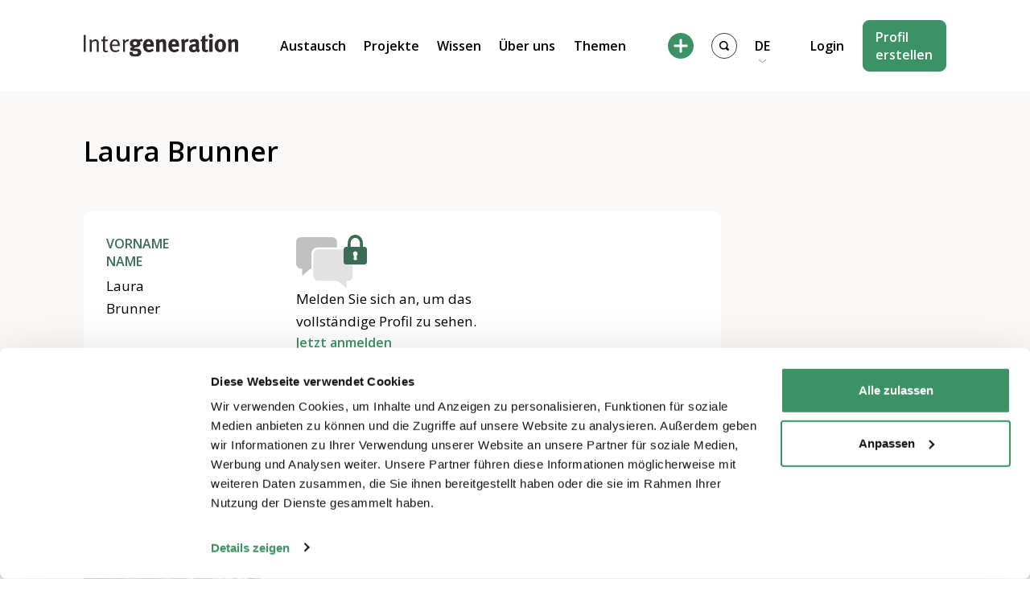

--- FILE ---
content_type: text/html; charset=UTF-8
request_url: https://intergeneration.ch/de/users/user_665734/
body_size: 59507
content:
<!doctype html>
<html lang="de-CH">

<head>
	<meta charset="UTF-8">
	<meta name="viewport" content="width=device-width, initial-scale=1">

	<link rel="preconnect"
		href="https://fonts.gstatic.com"
		crossorigin />

	<link rel="preload"
		as="style"
		href="https://fonts.googleapis.com/css?family=Open+Sans:400,600,700&display=swap" />

	<link rel="stylesheet"
		href="https://fonts.googleapis.com/css?family=Open+Sans:400,600,700&display=swap"
		media="print" onload="this.media='all'" />

	<script type="text/javascript">
	window.dataLayer = window.dataLayer || [];

	function gtag() {
		dataLayer.push(arguments);
	}

	gtag("consent", "default", {
		ad_personalization: "denied",
		ad_storage: "denied",
		ad_user_data: "denied",
		analytics_storage: "denied",
		functionality_storage: "denied",
		personalization_storage: "denied",
		security_storage: "granted",
		wait_for_update: 500,
	});
	gtag("set", "ads_data_redaction", true);
	</script>
<script type="text/javascript">
		(function (w, d, s, l, i) {
		w[l] = w[l] || [];
		w[l].push({'gtm.start': new Date().getTime(), event: 'gtm.js'});
		var f = d.getElementsByTagName(s)[0], j = d.createElement(s), dl = l !== 'dataLayer' ? '&l=' + l : '';
		j.async = true;
		j.src = 'https://www.googletagmanager.com/gtm.js?id=' + i + dl;
		f.parentNode.insertBefore(j, f);
	})(
		window,
		document,
		'script',
		'dataLayer',
		'GTM-WQXZK7'
	);
</script>
<script type="text/javascript"
		id="Cookiebot"
		src="https://consent.cookiebot.com/uc.js"
		data-implementation="wp"
		data-cbid="a79fac82-1ce0-4bac-9f95-cca08294be47"
						data-culture="DE"
				async	></script>
<script type="text/javascript">/* wpack.io publicPath */window.__wpackIolocalMediadist='https://intergeneration.ch/wp-content/themes/localmedia/dist/';</script><meta name='robots' content='index, follow, max-image-preview:large, max-snippet:-1, max-video-preview:-1' />

	<!-- This site is optimized with the Yoast SEO plugin v26.4 - https://yoast.com/wordpress/plugins/seo/ -->
	<title>Benutzer - Intergeneration</title>
	<link rel="canonical" href="https://intergeneration.ch/de/users/" />
	<meta property="og:locale" content="de_DE" />
	<meta property="og:locale:alternate" content="fr_FR" />
	<meta property="og:locale:alternate" content="it_IT" />
	<meta property="og:type" content="article" />
	<meta property="og:title" content="Benutzer - Intergeneration" />
	<meta property="og:url" content="https://intergeneration.ch/de/users/" />
	<meta property="og:site_name" content="Intergeneration" />
	<meta property="article:publisher" content="https://www.facebook.com/intergeneration.ch" />
	<meta property="article:modified_time" content="2022-01-20T14:05:07+00:00" />
	<meta property="og:image" content="https://bereausk.sirv.com/intergeneration_live_22/2022/03/intergenerationen-social-1200.jpg" />
	<meta property="og:image:width" content="1200" />
	<meta property="og:image:height" content="630" />
	<meta property="og:image:type" content="image/jpeg" />
	<meta name="twitter:card" content="summary_large_image" />
	<meta name="twitter:site" content="@intergenerativ" />
	<script type="application/ld+json" class="yoast-schema-graph">{"@context":"https://schema.org","@graph":[{"@type":"WebPage","@id":"https://intergeneration.ch/de/users/","url":"https://intergeneration.ch/de/users/","name":"Benutzer - Intergeneration","isPartOf":{"@id":"https://intergeneration.ch/de/#website"},"datePublished":"2022-01-20T09:51:35+00:00","dateModified":"2022-01-20T14:05:07+00:00","breadcrumb":{"@id":"https://intergeneration.ch/de/users/#breadcrumb"},"inLanguage":"de-CH","potentialAction":[{"@type":"ReadAction","target":["https://intergeneration.ch/de/users/"]}]},{"@type":"BreadcrumbList","@id":"https://intergeneration.ch/de/users/#breadcrumb","itemListElement":[{"@type":"ListItem","position":1,"name":"Home","item":"https://intergeneration.ch/de/"},{"@type":"ListItem","position":2,"name":"Benutzer"}]},{"@type":"WebSite","@id":"https://intergeneration.ch/de/#website","url":"https://intergeneration.ch/de/","name":"Intergeneration","description":"","potentialAction":[{"@type":"SearchAction","target":{"@type":"EntryPoint","urlTemplate":"https://intergeneration.ch/de/?s={search_term_string}"},"query-input":{"@type":"PropertyValueSpecification","valueRequired":true,"valueName":"search_term_string"}}],"inLanguage":"de-CH"}]}</script>
	<!-- / Yoast SEO plugin. -->


<link href='//scripts.sirv.com'  rel='dns-prefetch' />
<link rel='dns-prefetch' href='//challenges.cloudflare.com' />
<link href='//bereausk.sirv.com'  rel='dns-prefetch' />
<link href='https://bereausk.sirv.com' crossorigin rel='preconnect' />
<link href='https://scripts.sirv.com' crossorigin rel='preconnect' />
<style>
.sirv-flx{
    display: flex;
    width: 100%;
}

.sirv-inln-flx{
    display: inline-flex;
}

.sirv-img-container.sirv-flx, .sirv-img-container.sirv-inln-flx{
    max-width: 100%;
    flex-direction: column;
    align-items: center;
    justify-content: center;
    text-align: center;
    margin: 0;
}

.sirv-img-container__link{
    display: flex;
    max-width: 100%;
    height: 100%;
    box-shadow: none !important;
}

.sirv-img-container__img{
    display: block;
    height: auto;
}

.sirv-img-container__cap{
    display: block;
    text-align: center;
}

figure.sirv-img-container{
    margin-bottom: 10px;
}

.elementor figure.sirv-img-container{
    padding: 5px 0;
}

.elementor figure.sirv-img-container.aligncenter{
    margin-left: auto !important;
    margin-right: auto !important;
}

img.Sirv.placeholder-blurred {
    filter: blur(6px);
}

img.Sirv.sirv-image-loaded {
    filter: none;
}

img.Sirv:not([src]){
    font-size: 0;
    line-height: 0;
    opacity:0;
}
</style>
<style id='wp-img-auto-sizes-contain-inline-css'>
img:is([sizes=auto i],[sizes^="auto," i]){contain-intrinsic-size:3000px 1500px}
/*# sourceURL=wp-img-auto-sizes-contain-inline-css */
</style>
<style id='classic-theme-styles-inline-css'>
/*! This file is auto-generated */
.wp-block-button__link{color:#fff;background-color:#32373c;border-radius:9999px;box-shadow:none;text-decoration:none;padding:calc(.667em + 2px) calc(1.333em + 2px);font-size:1.125em}.wp-block-file__button{background:#32373c;color:#fff;text-decoration:none}
/*# sourceURL=/wp-includes/css/classic-themes.min.css */
</style>
<link rel='stylesheet' id='bb-tcs-editor-style-shared-css' href='https://intergeneration.ch/wp-content/themes/localmedia/editor-style-shared.css' media='all' />
<link rel='stylesheet' id='wpackio_localMediaapp_app__vendors~main-68b8ded5_css_style-css' href='https://intergeneration.ch/wp-content/themes/localmedia/dist/app/vendors~main-68b8ded5.css?ver=1.0.0' media='all' />
<link rel='stylesheet' id='wpackio_localMediaapp_app__main-943622e2_css_style-css' href='https://intergeneration.ch/wp-content/themes/localmedia/dist/app/main-943622e2.css?ver=1.0.0' media='all' />
<link rel='stylesheet' id='um_modal-css' href='https://intergeneration.ch/wp-content/plugins/ultimate-member/assets/css/um-modal.min.css?ver=2.10.6' media='all' />
<link rel='stylesheet' id='um_ui-css' href='https://intergeneration.ch/wp-content/plugins/ultimate-member/assets/libs/jquery-ui/jquery-ui.min.css?ver=1.13.2' media='all' />
<link rel='stylesheet' id='um_tipsy-css' href='https://intergeneration.ch/wp-content/plugins/ultimate-member/assets/libs/tipsy/tipsy.min.css?ver=1.0.0a' media='all' />
<link rel='stylesheet' id='um_raty-css' href='https://intergeneration.ch/wp-content/plugins/ultimate-member/assets/libs/raty/um-raty.min.css?ver=2.6.0' media='all' />
<link rel='stylesheet' id='select2-css' href='https://intergeneration.ch/wp-content/plugins/ultimate-member/assets/libs/select2/select2.min.css?ver=4.0.13' media='all' />
<link rel='stylesheet' id='um_fileupload-css' href='https://intergeneration.ch/wp-content/plugins/ultimate-member/assets/css/um-fileupload.min.css?ver=2.10.6' media='all' />
<link rel='stylesheet' id='um_confirm-css' href='https://intergeneration.ch/wp-content/plugins/ultimate-member/assets/libs/um-confirm/um-confirm.min.css?ver=1.0' media='all' />
<link rel='stylesheet' id='um_datetime-css' href='https://intergeneration.ch/wp-content/plugins/ultimate-member/assets/libs/pickadate/default.min.css?ver=3.6.2' media='all' />
<link rel='stylesheet' id='um_datetime_date-css' href='https://intergeneration.ch/wp-content/plugins/ultimate-member/assets/libs/pickadate/default.date.min.css?ver=3.6.2' media='all' />
<link rel='stylesheet' id='um_datetime_time-css' href='https://intergeneration.ch/wp-content/plugins/ultimate-member/assets/libs/pickadate/default.time.min.css?ver=3.6.2' media='all' />
<link rel='stylesheet' id='um_fonticons_ii-css' href='https://intergeneration.ch/wp-content/plugins/ultimate-member/assets/libs/legacy/fonticons/fonticons-ii.min.css?ver=2.10.6' media='all' />
<link rel='stylesheet' id='um_fonticons_fa-css' href='https://intergeneration.ch/wp-content/plugins/ultimate-member/assets/libs/legacy/fonticons/fonticons-fa.min.css?ver=2.10.6' media='all' />
<link rel='stylesheet' id='um_fontawesome-css' href='https://intergeneration.ch/wp-content/plugins/ultimate-member/assets/css/um-fontawesome.min.css?ver=6.5.2' media='all' />
<link rel='stylesheet' id='um_common-css' href='https://intergeneration.ch/wp-content/plugins/ultimate-member/assets/css/common.min.css?ver=2.10.6' media='all' />
<link rel='stylesheet' id='um_responsive-css' href='https://intergeneration.ch/wp-content/plugins/ultimate-member/assets/css/um-responsive.min.css?ver=2.10.6' media='all' />
<link rel='stylesheet' id='um_styles-css' href='https://intergeneration.ch/wp-content/plugins/ultimate-member/assets/css/um-styles.min.css?ver=2.10.6' media='all' />
<link rel='stylesheet' id='um_crop-css' href='https://intergeneration.ch/wp-content/plugins/ultimate-member/assets/libs/cropper/cropper.min.css?ver=1.6.1' media='all' />
<link rel='stylesheet' id='um_profile-css' href='https://intergeneration.ch/wp-content/plugins/ultimate-member/assets/css/um-profile.min.css?ver=2.10.6' media='all' />
<link rel='stylesheet' id='um_account-css' href='https://intergeneration.ch/wp-content/plugins/ultimate-member/assets/css/um-account.min.css?ver=2.10.6' media='all' />
<link rel='stylesheet' id='um_misc-css' href='https://intergeneration.ch/wp-content/plugins/ultimate-member/assets/css/um-misc.min.css?ver=2.10.6' media='all' />
<link rel='stylesheet' id='um_default_css-css' href='https://intergeneration.ch/wp-content/plugins/ultimate-member/assets/css/um-old-default.min.css?ver=2.10.6' media='all' />
<script defer src="https://scripts.sirv.com/sirvjs/v3/sirv.js?modules=lazyimage%2Cgallery%2Cmodel&amp;ver=6.9" id="sirv-js-js"></script>
<script src="https://intergeneration.ch/wp-includes/js/jquery/jquery.min.js?ver=3.7.1" id="jquery-core-js"></script>
<script src="https://intergeneration.ch/wp-includes/js/jquery/jquery-migrate.min.js?ver=3.4.1" id="jquery-migrate-js"></script>
<script defer src="https://intergeneration.ch/wp-content/plugins/ultimate-member/assets/js/um-gdpr.min.js?ver=2.10.6" id="um-gdpr-js"></script>
<link rel='shortlink' href='https://intergeneration.ch/?p=1180' />
<style></style>    <style>
        .table--data--wrap {
        position: relative!important;
        margin-bottom: 2rem;
        }
        .table--data--wrap .table--data--head, .lm_acc_head{
        display: grid;
        grid-template-columns: 1fr 1fr;
        padding: 0.5rem;
        margin-bottom: 0.25rem;
        position: relative;
        grid-gap: 1rem;
        }
        .lm_acc_head .lm_acc_head--inner p{
        margin-bottom: 0!important;
        }
        .table--data--wrap .table--data--head {
        border-bottom: 1px solid #E3E3E3;
        }
        .table--data--wrap .table--data--head p {
        font-weight: 700;
        margin-bottom: 0;
        }
        .lm_acc_head {
        cursor: pointer;
        } 
        details {
        border-bottom: 1px solid #E3E3E3;
        }
        details .lm_acc_head::after {
        content: "+";
        position: absolute;
        right: 0.5rem;
        top: 50%;
        transform: translateY(-50%);
        font-size: 20px;
        }
        details[open] .lm_acc_head:after {
        content: "-";
        } 
        .table--data--wrap p {
        word-wrap: break-word;
        hyphens: auto;
        }
        .details--inner {
        padding: 0.5rem;
        margin-bottom: 0.5rem;
        }
        .lm_center--head {
        display: none;
        } 
        @media only screen and (min-width: 860px) {
            .lm_only--mobile {
            display: none;
            }
            .table--data--wrap .table--data--head, .lm_acc_head{
            grid-template-columns: 1fr 1fr 1fr;
            }
            .lm_center--head {
            display: block;
            }
            .link--anker {
                font-size: inherit!important;
            }
        }



        .lm--std--design a{
        font-size: inherit !important;
        text-decoration: underline
        } 
        .lm--std--design h2{
        font-size: calc(20px + (30 - 20) * ((100vw - 300px) / (1920 - 300))) !important;
        font-weight: 700 !important;
        margin-bottom: .5rem !important;
        }
        .lm--std--design h3 {
        font-size: calc(18px + (22 - 18) * ((100vw - 300px) / (1920 - 300))) !important;
        margin-bottom: .3rem !important
        font-weight: 700 !important;
        }
        .lm--std--design h4 {
        font-size: calc(17px + (18 - 17) * ((100vw - 300px) / (1920 - 300))) !important;
        margin-bottom: .2rem !important
        font-weight: 700 !important;
        }
        .lm--std--design strong {
        font-weight: 700;
        }
        .lm--std--design ul {
        list-style: disc !important;
        padding-left: 1.3rem !important
        }
        .lm--std--design ol {
        list-style: decimal !important
        } 
        .lm--std--design ol,
        .lm--std--design p,
        .lm--std--design ul {
        font-size: 16px !important;
        margin-bottom: 1rem !important
        } 
        .lm--std--design li,
        .lm--std--design p,
        .lm--std--design a {
        font-size: 16px !important;
        } 
        .lm--std--design li,
        .lm--std--design p {
            font-weight: 400 !important;
        } 
        .lm--std--design ol+h2,
        .lm--std--design p+h2,
        .lm--std--design ul+h2 {
        padding-top: 1.5rem !important
        }
        .lm--std--design ol+h3,
        .lm--std--design p+h3,
        .lm--std--design ul+h3 {
        padding-top: .75rem !important
        } 

    </style>
    <meta property="fb:app_id" content="966242223397117" /><link rel="icon" href="https://bereausk.sirv.com/intergeneration_live_22/2022/03/cropped-intergen-fav.jpg?w=32&#038;h=32&#038;scale.option=fill&#038;cw=32&#038;ch=32&#038;cx=center&#038;cy=center" sizes="32x32" />
<link rel="icon" href="https://bereausk.sirv.com/intergeneration_live_22/2022/03/cropped-intergen-fav.jpg?w=192&#038;h=192&#038;scale.option=fill&#038;cw=192&#038;ch=192&#038;cx=center&#038;cy=center" sizes="192x192" />
<link rel="apple-touch-icon" href="https://bereausk.sirv.com/intergeneration_live_22/2022/03/cropped-intergen-fav.jpg?w=180&#038;h=180&#038;scale.option=fill&#038;cw=180&#038;ch=180&#038;cx=center&#038;cy=center" />
<meta name="msapplication-TileImage" content="https://bereausk.sirv.com/intergeneration_live_22/2022/03/cropped-intergen-fav.jpg?w=270&#038;h=270&#038;scale.option=fill&#038;cw=270&#038;ch=270&#038;cx=center&#038;cy=center" />
		<style id="wp-custom-css">
			p iframe.wp-embedded-content,
.gform_required_legend {
	display:none !important;
}		</style>
		
	<script src="https://unpkg.com/tippy.js@2.0.8/dist/tippy.all.js"></script>

		<script>
		var lm_translations = {
			'back': 'Zurück',
			'next': 'Weiter',
			'draft': 'Entwurf speichern',
			'choose_title': 'Bitte geben Sie einen Titel ein',
			'choose_project': 'Bitte wählen Sie ein Projekt',
			'please_fill_out': 'Bitte füllen Sie folgende Felder aus'
		};
	</script>
<style id='global-styles-inline-css'>
:root{--wp--preset--aspect-ratio--square: 1;--wp--preset--aspect-ratio--4-3: 4/3;--wp--preset--aspect-ratio--3-4: 3/4;--wp--preset--aspect-ratio--3-2: 3/2;--wp--preset--aspect-ratio--2-3: 2/3;--wp--preset--aspect-ratio--16-9: 16/9;--wp--preset--aspect-ratio--9-16: 9/16;--wp--preset--color--black: #000000;--wp--preset--color--cyan-bluish-gray: #abb8c3;--wp--preset--color--white: #ffffff;--wp--preset--color--pale-pink: #f78da7;--wp--preset--color--vivid-red: #cf2e2e;--wp--preset--color--luminous-vivid-orange: #ff6900;--wp--preset--color--luminous-vivid-amber: #fcb900;--wp--preset--color--light-green-cyan: #7bdcb5;--wp--preset--color--vivid-green-cyan: #00d084;--wp--preset--color--pale-cyan-blue: #8ed1fc;--wp--preset--color--vivid-cyan-blue: #0693e3;--wp--preset--color--vivid-purple: #9b51e0;--wp--preset--gradient--vivid-cyan-blue-to-vivid-purple: linear-gradient(135deg,rgb(6,147,227) 0%,rgb(155,81,224) 100%);--wp--preset--gradient--light-green-cyan-to-vivid-green-cyan: linear-gradient(135deg,rgb(122,220,180) 0%,rgb(0,208,130) 100%);--wp--preset--gradient--luminous-vivid-amber-to-luminous-vivid-orange: linear-gradient(135deg,rgb(252,185,0) 0%,rgb(255,105,0) 100%);--wp--preset--gradient--luminous-vivid-orange-to-vivid-red: linear-gradient(135deg,rgb(255,105,0) 0%,rgb(207,46,46) 100%);--wp--preset--gradient--very-light-gray-to-cyan-bluish-gray: linear-gradient(135deg,rgb(238,238,238) 0%,rgb(169,184,195) 100%);--wp--preset--gradient--cool-to-warm-spectrum: linear-gradient(135deg,rgb(74,234,220) 0%,rgb(151,120,209) 20%,rgb(207,42,186) 40%,rgb(238,44,130) 60%,rgb(251,105,98) 80%,rgb(254,248,76) 100%);--wp--preset--gradient--blush-light-purple: linear-gradient(135deg,rgb(255,206,236) 0%,rgb(152,150,240) 100%);--wp--preset--gradient--blush-bordeaux: linear-gradient(135deg,rgb(254,205,165) 0%,rgb(254,45,45) 50%,rgb(107,0,62) 100%);--wp--preset--gradient--luminous-dusk: linear-gradient(135deg,rgb(255,203,112) 0%,rgb(199,81,192) 50%,rgb(65,88,208) 100%);--wp--preset--gradient--pale-ocean: linear-gradient(135deg,rgb(255,245,203) 0%,rgb(182,227,212) 50%,rgb(51,167,181) 100%);--wp--preset--gradient--electric-grass: linear-gradient(135deg,rgb(202,248,128) 0%,rgb(113,206,126) 100%);--wp--preset--gradient--midnight: linear-gradient(135deg,rgb(2,3,129) 0%,rgb(40,116,252) 100%);--wp--preset--font-size--small: 13px;--wp--preset--font-size--medium: 20px;--wp--preset--font-size--large: 36px;--wp--preset--font-size--x-large: 42px;--wp--preset--spacing--20: 0.44rem;--wp--preset--spacing--30: 0.67rem;--wp--preset--spacing--40: 1rem;--wp--preset--spacing--50: 1.5rem;--wp--preset--spacing--60: 2.25rem;--wp--preset--spacing--70: 3.38rem;--wp--preset--spacing--80: 5.06rem;--wp--preset--shadow--natural: 6px 6px 9px rgba(0, 0, 0, 0.2);--wp--preset--shadow--deep: 12px 12px 50px rgba(0, 0, 0, 0.4);--wp--preset--shadow--sharp: 6px 6px 0px rgba(0, 0, 0, 0.2);--wp--preset--shadow--outlined: 6px 6px 0px -3px rgb(255, 255, 255), 6px 6px rgb(0, 0, 0);--wp--preset--shadow--crisp: 6px 6px 0px rgb(0, 0, 0);}:where(.is-layout-flex){gap: 0.5em;}:where(.is-layout-grid){gap: 0.5em;}body .is-layout-flex{display: flex;}.is-layout-flex{flex-wrap: wrap;align-items: center;}.is-layout-flex > :is(*, div){margin: 0;}body .is-layout-grid{display: grid;}.is-layout-grid > :is(*, div){margin: 0;}:where(.wp-block-columns.is-layout-flex){gap: 2em;}:where(.wp-block-columns.is-layout-grid){gap: 2em;}:where(.wp-block-post-template.is-layout-flex){gap: 1.25em;}:where(.wp-block-post-template.is-layout-grid){gap: 1.25em;}.has-black-color{color: var(--wp--preset--color--black) !important;}.has-cyan-bluish-gray-color{color: var(--wp--preset--color--cyan-bluish-gray) !important;}.has-white-color{color: var(--wp--preset--color--white) !important;}.has-pale-pink-color{color: var(--wp--preset--color--pale-pink) !important;}.has-vivid-red-color{color: var(--wp--preset--color--vivid-red) !important;}.has-luminous-vivid-orange-color{color: var(--wp--preset--color--luminous-vivid-orange) !important;}.has-luminous-vivid-amber-color{color: var(--wp--preset--color--luminous-vivid-amber) !important;}.has-light-green-cyan-color{color: var(--wp--preset--color--light-green-cyan) !important;}.has-vivid-green-cyan-color{color: var(--wp--preset--color--vivid-green-cyan) !important;}.has-pale-cyan-blue-color{color: var(--wp--preset--color--pale-cyan-blue) !important;}.has-vivid-cyan-blue-color{color: var(--wp--preset--color--vivid-cyan-blue) !important;}.has-vivid-purple-color{color: var(--wp--preset--color--vivid-purple) !important;}.has-black-background-color{background-color: var(--wp--preset--color--black) !important;}.has-cyan-bluish-gray-background-color{background-color: var(--wp--preset--color--cyan-bluish-gray) !important;}.has-white-background-color{background-color: var(--wp--preset--color--white) !important;}.has-pale-pink-background-color{background-color: var(--wp--preset--color--pale-pink) !important;}.has-vivid-red-background-color{background-color: var(--wp--preset--color--vivid-red) !important;}.has-luminous-vivid-orange-background-color{background-color: var(--wp--preset--color--luminous-vivid-orange) !important;}.has-luminous-vivid-amber-background-color{background-color: var(--wp--preset--color--luminous-vivid-amber) !important;}.has-light-green-cyan-background-color{background-color: var(--wp--preset--color--light-green-cyan) !important;}.has-vivid-green-cyan-background-color{background-color: var(--wp--preset--color--vivid-green-cyan) !important;}.has-pale-cyan-blue-background-color{background-color: var(--wp--preset--color--pale-cyan-blue) !important;}.has-vivid-cyan-blue-background-color{background-color: var(--wp--preset--color--vivid-cyan-blue) !important;}.has-vivid-purple-background-color{background-color: var(--wp--preset--color--vivid-purple) !important;}.has-black-border-color{border-color: var(--wp--preset--color--black) !important;}.has-cyan-bluish-gray-border-color{border-color: var(--wp--preset--color--cyan-bluish-gray) !important;}.has-white-border-color{border-color: var(--wp--preset--color--white) !important;}.has-pale-pink-border-color{border-color: var(--wp--preset--color--pale-pink) !important;}.has-vivid-red-border-color{border-color: var(--wp--preset--color--vivid-red) !important;}.has-luminous-vivid-orange-border-color{border-color: var(--wp--preset--color--luminous-vivid-orange) !important;}.has-luminous-vivid-amber-border-color{border-color: var(--wp--preset--color--luminous-vivid-amber) !important;}.has-light-green-cyan-border-color{border-color: var(--wp--preset--color--light-green-cyan) !important;}.has-vivid-green-cyan-border-color{border-color: var(--wp--preset--color--vivid-green-cyan) !important;}.has-pale-cyan-blue-border-color{border-color: var(--wp--preset--color--pale-cyan-blue) !important;}.has-vivid-cyan-blue-border-color{border-color: var(--wp--preset--color--vivid-cyan-blue) !important;}.has-vivid-purple-border-color{border-color: var(--wp--preset--color--vivid-purple) !important;}.has-vivid-cyan-blue-to-vivid-purple-gradient-background{background: var(--wp--preset--gradient--vivid-cyan-blue-to-vivid-purple) !important;}.has-light-green-cyan-to-vivid-green-cyan-gradient-background{background: var(--wp--preset--gradient--light-green-cyan-to-vivid-green-cyan) !important;}.has-luminous-vivid-amber-to-luminous-vivid-orange-gradient-background{background: var(--wp--preset--gradient--luminous-vivid-amber-to-luminous-vivid-orange) !important;}.has-luminous-vivid-orange-to-vivid-red-gradient-background{background: var(--wp--preset--gradient--luminous-vivid-orange-to-vivid-red) !important;}.has-very-light-gray-to-cyan-bluish-gray-gradient-background{background: var(--wp--preset--gradient--very-light-gray-to-cyan-bluish-gray) !important;}.has-cool-to-warm-spectrum-gradient-background{background: var(--wp--preset--gradient--cool-to-warm-spectrum) !important;}.has-blush-light-purple-gradient-background{background: var(--wp--preset--gradient--blush-light-purple) !important;}.has-blush-bordeaux-gradient-background{background: var(--wp--preset--gradient--blush-bordeaux) !important;}.has-luminous-dusk-gradient-background{background: var(--wp--preset--gradient--luminous-dusk) !important;}.has-pale-ocean-gradient-background{background: var(--wp--preset--gradient--pale-ocean) !important;}.has-electric-grass-gradient-background{background: var(--wp--preset--gradient--electric-grass) !important;}.has-midnight-gradient-background{background: var(--wp--preset--gradient--midnight) !important;}.has-small-font-size{font-size: var(--wp--preset--font-size--small) !important;}.has-medium-font-size{font-size: var(--wp--preset--font-size--medium) !important;}.has-large-font-size{font-size: var(--wp--preset--font-size--large) !important;}.has-x-large-font-size{font-size: var(--wp--preset--font-size--x-large) !important;}
/*# sourceURL=global-styles-inline-css */
</style>
</head>

<body class="wp-singular page-template page-template-page-templates page-template-page-users page-template-page-templatespage-users-php page page-id-1180 wp-theme-localmedia preload logged-out">
		<div id="root">



		<!-- "site-header-scroll" - class to hide navbar on scroll -->
		<header id="master" class="site-header site-header-scroll">
			<div class="navigation flex items-center w-full">
				<div class="container w-full h-full">
					<div class="header--grid header items-center h-full">
						<div class="header-left flex items-center">
							<a href="/de/" class="brand" name="Intergeneration">
								<svg width="193" height="29" viewBox="0 0 193 29" fill="none" xmlns="http://www.w3.org/2000/svg">
<g clip-path="url(#clip0_1360_4819)">
<path d="M0 1.53076H2.44887V22.5318H0V1.53076Z" fill="#2F292E"/>
<path d="M7.00781 7.56542L9.33641 6.92041C9.70662 7.66358 9.89402 8.4844 9.88303 9.3146C10.4851 8.61813 11.2214 8.0501 12.0479 7.64439C12.8743 7.23868 13.774 7.0036 14.6933 6.95321C15.4594 6.92707 16.2173 7.11862 16.879 7.5056C17.5407 7.89258 18.0793 8.45915 18.4321 9.13968C18.672 9.70306 18.7947 10.3094 18.7929 10.9217V22.5318H16.3769V12.2226C16.3769 10.5937 16.2894 10.1673 15.8302 9.67539C15.6088 9.45825 15.3451 9.28894 15.0555 9.17798C14.7658 9.06702 14.4565 9.01679 14.1466 9.03038C12.5258 9.24738 11.0304 10.0202 9.91583 11.2169V22.5318H7.58723V11.1731C7.73969 9.93995 7.53876 8.68882 7.00781 7.56542Z" fill="#2F292E"/>
<path d="M30.4563 7.2589L29.7238 9.12836H26.5097V18.9675C26.5097 20.6511 26.9688 21.2305 28.4666 21.2305C28.9945 21.2604 29.5213 21.1551 29.9971 20.9244L30.336 22.4549C29.4995 22.8767 28.5723 23.0869 27.6357 23.0671C26.9487 23.0779 26.2683 22.9321 25.646 22.6408C24.5528 22.116 24.1811 21.143 24.1811 19.6125V9.17207H22.1914V7.30264H24.1811V7.11681C24.1811 6.35154 24.2467 5.49881 24.3997 3.93549V3.5419L26.8814 2.98438C26.6982 4.4169 26.596 5.8586 26.5753 7.30264L30.4563 7.2589Z" fill="#2F292E"/>
<path d="M43.7077 19.4706L44.626 21.0011C43.2067 22.2476 41.3766 22.9252 39.4878 22.9034C35.2679 22.9034 32.7207 19.8423 32.7207 14.7916C32.554 12.7079 33.2137 10.6424 34.5573 9.04112C35.0976 8.3503 35.7901 7.79359 36.5808 7.41434C37.3715 7.03509 38.2392 6.84353 39.1161 6.85464C39.8846 6.82884 40.6499 6.96546 41.3619 7.25556C42.074 7.54567 42.7169 7.98275 43.2485 8.53824C44.5713 9.88292 44.9321 11.3151 44.9977 14.9665V15.2944H35.4756V15.6661C35.3865 16.8228 35.6332 17.9807 36.1862 19.0005C36.6029 19.6136 37.1714 20.1081 37.8363 20.4358C38.5012 20.7634 39.2397 20.913 39.9798 20.8699C41.3584 20.9138 42.6984 20.4108 43.7077 19.4706V19.4706ZM35.4756 13.5343H42.4614C42.5344 12.3577 42.2889 11.1832 41.7508 10.1344C41.4426 9.70138 41.0338 9.3498 40.5596 9.10984C40.0854 8.86989 39.56 8.74877 39.0286 8.7569C36.8422 8.7569 35.5959 10.353 35.4756 13.5015V13.5343Z" fill="#2F292E"/>
<path d="M48.6367 7.53217L51.0309 6.88717C51.395 7.58832 51.5719 8.37156 51.5447 9.16112V9.36884C52.0072 8.6369 52.6368 8.02527 53.3819 7.58432C54.1269 7.14337 54.9661 6.88569 55.8302 6.83252C56.1132 6.84219 56.3932 6.89375 56.6611 6.98556L55.6772 9.58746C55.4652 9.50289 55.2384 9.462 55.0103 9.46722C54.0508 9.48383 53.1361 9.87639 52.463 10.5605C52.1298 10.863 51.8751 11.2419 51.7209 11.6647C51.5666 12.0875 51.5174 12.5414 51.5775 12.9874V22.5314H49.1942V10.8994C49.2856 9.74831 49.0942 8.59235 48.6367 7.53217V7.53217Z" fill="#2F292E"/>
<path d="M72.2416 5.96924L74.0127 8.53835C73.6376 8.92099 73.1879 9.22232 72.6913 9.42357C72.1948 9.62482 71.6621 9.72169 71.1265 9.70812C70.7601 9.70428 70.3945 9.67138 70.0333 9.60974C70.649 10.3259 70.9764 11.2456 70.9516 12.1898C70.9516 14.8791 68.5027 16.836 65.1574 16.836C64.9536 16.8492 64.7491 16.8492 64.5452 16.836C63.5066 17.328 62.9272 17.6997 62.9272 18.126C62.9272 18.3447 63.1678 18.4977 63.6051 18.4977H65.7915C68.1857 18.4977 69.432 18.9022 70.5362 19.908C70.9884 20.3332 71.3429 20.8516 71.5751 21.4274C71.8073 22.0031 71.9116 22.6224 71.8808 23.2424C71.9056 23.8449 71.8079 24.4462 71.5937 25.0099C71.3795 25.5736 71.0532 26.0881 70.6346 26.5221C69.2571 27.998 66.8957 28.5446 64.4468 28.5446C62.2604 28.5446 59.9208 28.1729 58.5106 26.861C58.1065 26.5175 57.7819 26.0902 57.5592 25.6089C57.3364 25.1276 57.2209 24.6036 57.2206 24.0732C57.2018 23.5212 57.33 22.9742 57.5923 22.4881H61.3858C61.2452 22.8039 61.1815 23.1486 61.1999 23.4938C61.1999 24.751 62.2932 25.4179 64.1407 25.4179C65.0386 25.487 65.9384 25.3093 66.7426 24.9041C67.0246 24.7387 67.2616 24.5067 67.4332 24.2284C67.6047 23.9502 67.7054 23.6342 67.7265 23.308C67.7339 23.0289 67.6693 22.7526 67.5391 22.5057C67.409 22.2587 67.2175 22.0494 66.9832 21.8977C66.2949 21.5921 65.5497 21.4356 64.7967 21.4385C64.589 21.4385 64.0096 21.4385 63.0584 21.4385C61.7832 21.4724 60.5106 21.3064 59.2868 20.9466C58.9219 20.7855 58.6135 20.519 58.4012 20.1813C58.1989 19.7815 58.094 19.3394 58.0951 18.8913C58.0675 18.3682 58.2438 17.8548 58.5871 17.4592C59.2581 16.85 60.0817 16.4344 60.9703 16.2566C59.9609 16.0871 59.0528 15.5422 58.4283 14.7311C57.8038 13.9201 57.509 12.9029 57.6032 11.8837C57.6032 8.66954 60.2051 6.58145 64.2173 6.58145C65.1718 6.58248 66.1214 6.71866 67.0378 6.98594C67.6612 7.18394 68.3083 7.29794 68.9619 7.32487C70.186 7.29784 71.3557 6.81432 72.2416 5.96924ZM64.1735 9.63159C63.8528 9.59196 63.5273 9.6239 63.2204 9.72514C62.9135 9.82638 62.6329 9.99439 62.3987 10.2171C62.1645 10.4398 61.9826 10.7116 61.8661 11.013C61.7495 11.3144 61.7012 11.6379 61.7247 11.9602C61.7247 13.5454 62.7086 14.1467 64.1517 14.1467C65.7697 14.1467 66.6552 13.3486 66.6552 11.9602C66.6795 11.6348 66.6307 11.308 66.5123 11.0039C66.3939 10.6998 66.2089 10.4261 65.9709 10.2028C65.7329 9.97946 65.448 9.81226 65.1369 9.71343C64.8259 9.61459 64.4968 9.58662 64.1735 9.63159Z" fill="#2F292E"/>
<path d="M85.8633 18.3771L87.4485 20.8259C85.8107 22.2462 83.7128 23.0232 81.545 23.0124C77.0409 23.0124 74.1328 19.8311 74.1328 14.9006C74.1328 12.091 74.7232 10.2216 76.1007 8.69104C76.7073 7.98973 77.4654 7.43538 78.3176 7.06987C79.1698 6.70436 80.094 6.53722 81.0202 6.58107C82.6894 6.5221 84.3162 7.11402 85.5571 8.23186C86.9893 9.6968 87.6343 11.8067 87.6343 15.0864V16.0376H78.5714V16.1906C78.5714 18.6067 79.7739 19.9842 81.8511 19.9842C83.3402 19.9581 84.7679 19.3862 85.8633 18.3771V18.3771ZM78.637 13.0202H83.3816V12.8453C83.4644 12.0263 83.2926 11.2017 82.8896 10.4839C82.7004 10.1818 82.4326 9.93681 82.1149 9.77507C81.7972 9.61332 81.4415 9.54093 81.0858 9.56561C79.5225 9.56561 78.637 10.79 78.637 12.9656V13.0202Z" fill="#2F292E"/>
<path d="M90.0273 7.49949L93.6678 6.46094C94.0224 7.05416 94.2217 7.72721 94.2473 8.41784C94.8218 7.99138 95.4244 7.60419 96.0511 7.25898C96.9289 6.82538 97.8926 6.59378 98.8716 6.58118C99.6546 6.53719 100.433 6.73077 101.104 7.13654C101.775 7.5423 102.308 8.14134 102.632 8.85513C102.865 9.55965 102.969 10.3003 102.938 11.0416V22.5315H98.9044V12.3426C98.9044 10.5606 98.5983 10.0468 97.527 10.0468C96.4421 10.1752 95.4345 10.6732 94.6736 11.457V22.5315H90.574V11.1728C90.5914 9.92687 90.4068 8.68635 90.0273 7.49949V7.49949Z" fill="#2F292E"/>
<path d="M117.477 18.3771L119.073 20.826C117.432 22.247 115.33 23.0239 113.159 23.0124C108.666 23.0124 105.758 19.8311 105.758 14.9006C105.758 12.091 106.337 10.2216 107.715 8.69106C108.324 7.98952 109.084 7.43518 109.938 7.06972C110.792 6.70426 111.717 6.53718 112.645 6.58109C114.311 6.52152 115.935 7.11371 117.171 8.23188C118.614 9.69682 119.259 11.8068 119.259 15.0865V16.0376H110.196V16.1906C110.196 18.6067 111.388 19.9842 113.476 19.9842C114.962 19.9565 116.385 19.3846 117.477 18.3771ZM110.251 13.0203H114.996V12.8453C115.075 12.0278 114.908 11.2051 114.515 10.4839C114.322 10.1826 114.052 9.93847 113.733 9.77695C113.413 9.61544 113.057 9.54248 112.7 9.56563C111.147 9.56563 110.251 10.79 110.251 12.9656V13.0203Z" fill="#2F292E"/>
<path d="M121.711 7.44479L125.384 6.46088C125.76 7.13165 125.977 7.87964 126.018 8.64735C126.646 7.82811 127.44 7.15019 128.347 6.65765C128.776 6.49335 129.232 6.41175 129.692 6.41714C130.222 6.40021 130.748 6.51674 131.222 6.75604L130.129 10.3637C129.765 10.1596 129.354 10.0541 128.937 10.0576C128.446 10.0755 127.965 10.2036 127.529 10.4326C127.094 10.6616 126.716 10.9855 126.423 11.3804V22.5314H122.323V12.0692C122.371 10.5047 122.165 8.94281 121.711 7.44479V7.44479Z" fill="#2F292E"/>
<path d="M131.832 8.72427C132.628 8.19888 133.483 7.76952 134.379 7.44517C135.728 6.84275 137.188 6.52991 138.665 6.52686C141.299 6.52686 143.103 7.49983 143.715 9.249C143.976 10.165 144.069 11.1206 143.989 12.0696L143.901 17.328V17.6013C143.803 18.2217 143.89 18.8571 144.151 19.4286C144.411 20 144.834 20.4823 145.366 20.8155L143.18 23.3299C142.256 22.9628 141.485 22.2919 140.993 21.4277C140.701 21.7317 140.383 22.0096 140.042 22.2585C139.101 22.8587 137.998 23.1563 136.883 23.1112C133.395 23.1112 131.504 21.3402 131.504 18.2136C131.504 14.5403 134.04 12.8348 139.025 12.8348C139.331 12.8348 139.517 12.8348 139.944 12.8348V12.2008C139.944 10.4516 139.616 9.87216 138.107 9.87216C136.461 10.0195 134.89 10.6339 133.581 11.6432L131.832 8.72427ZM139.889 15.6772H139.703C136.861 15.6772 135.877 16.202 135.877 18.0605C135.85 18.316 135.876 18.5745 135.953 18.8194C136.031 19.0644 136.159 19.2906 136.328 19.4838C136.498 19.6769 136.705 19.8328 136.938 19.9416C137.171 20.0503 137.424 20.1097 137.681 20.1158C138.102 20.1003 138.515 19.9947 138.892 19.8061C139.27 19.6176 139.602 19.3504 139.867 19.0225L139.889 15.6772Z" fill="#2F292E"/>
<path d="M155.624 6.83294L154.585 9.55509H151.95V17.5466C151.95 19.5363 152.322 20.0502 153.722 20.0502C154.226 20.0205 154.723 19.9173 155.197 19.7441L155.711 22.1929C154.659 22.6509 153.525 22.8926 152.377 22.9035C150.3 22.9035 148.616 21.9852 148.157 20.6077C147.892 19.8317 147.799 19.0073 147.884 18.1917V9.55509H146.32V6.88759H147.884C147.85 5.64291 147.901 4.39739 148.037 3.15965L152.191 2.12109C152.049 3.55323 151.95 5.23682 151.95 6.83294H155.624Z" fill="#2F292E"/>
<path d="M158.991 2.34627e-05C159.494 0.00433987 159.984 0.157375 160.4 0.43988C160.816 0.722386 161.139 1.12172 161.329 1.58753C161.518 2.05334 161.565 2.5648 161.465 3.05747C161.364 3.55014 161.12 4.00197 160.763 4.35602C160.405 4.71008 159.952 4.95051 159.458 5.04703C158.965 5.14356 158.454 5.09186 157.989 4.89844C157.525 4.70502 157.129 4.37854 156.85 3.96014C156.571 3.54173 156.422 3.05011 156.422 2.54725C156.423 2.21131 156.491 1.87894 156.621 1.56912C156.751 1.25929 156.94 0.978082 157.179 0.741548C157.417 0.505014 157.7 0.317792 158.011 0.190559C158.322 0.0633264 158.655 -0.00141527 158.991 2.34627e-05ZM156.881 7.13886L160.981 6.49385V22.5316H156.881V7.13886Z" fill="#2F292E"/>
<path d="M170.654 6.55954C171.662 6.51525 172.667 6.70428 173.591 7.11196C174.514 7.51965 175.331 8.13496 175.978 8.90999C177.287 10.52 177.932 12.569 177.782 14.6385C177.937 16.8344 177.235 19.005 175.825 20.6951C175.185 21.4282 174.387 22.0061 173.492 22.3849C172.596 22.7638 171.625 22.9336 170.654 22.8816C166.401 22.8816 163.613 19.7003 163.613 14.7698C163.613 9.83926 166.423 6.55954 170.654 6.55954ZM170.708 9.58779C170.232 9.5861 169.768 9.74005 169.387 10.0262C169.006 10.3123 168.729 10.715 168.598 11.173C168.275 12.3097 168.131 13.4901 168.172 14.6713C168.106 16.0078 168.284 17.3452 168.697 18.6179C168.884 19.0081 169.179 19.3362 169.547 19.5631C169.916 19.7899 170.341 19.9059 170.774 19.897C172.545 19.897 173.31 18.3118 173.31 14.6057C173.31 12.4958 173.037 11.1183 172.49 10.4077C172.273 10.1497 172 9.94538 171.69 9.81073C171.381 9.67607 171.045 9.61475 170.708 9.63153V9.58779Z" fill="#2F292E"/>
<path d="M180.055 7.49949L183.695 6.46094C184.058 7.05133 184.261 7.72552 184.286 8.41784C184.857 7.98649 185.46 7.59907 186.089 7.25898C186.963 6.82342 187.923 6.59168 188.899 6.58118C189.683 6.53646 190.463 6.72962 191.136 7.13534C191.809 7.54106 192.344 8.14046 192.671 8.85513C192.898 9.56085 193.002 10.3006 192.977 11.0416V22.5315H188.932V12.3426C188.932 10.5606 188.626 10.0468 187.554 10.0468C186.473 10.1758 185.469 10.6739 184.712 11.457V22.5315H180.612V11.1728C180.632 9.92589 180.443 8.68446 180.055 7.49949V7.49949Z" fill="#2F292E"/>
</g>
<defs>
<clipPath id="clip0_1360_4819">
<rect width="193" height="28.5335" fill="white"/>
</clipPath>
</defs>
</svg>
							</a>
						</div>

						<div class="header-center h-full  hidden xl:flex items-center justify-center">
							<ul id="header-menu" class="menu"><li id="menu-item-350" class="menu-item menu-item-type-post_type menu-item-object-page menu-item-has-children menu-item-350"><a href="https://intergeneration.ch/de/austausch/">Austausch</a>
<ul class="sub-menu">
	<li id="menu-item-1031" class="mobile--nav menu-item menu-item-type-post_type menu-item-object-page menu-item-1031"><a href="https://intergeneration.ch/de/austausch/">Übersicht</a></li>
	<li id="menu-item-351" class="menu-item menu-item-type-post_type menu-item-object-page menu-item-351"><a href="https://intergeneration.ch/de/beitraege/">Beiträge</a></li>
	<li id="menu-item-352" class="menu-item menu-item-type-post_type menu-item-object-page menu-item-352"><a href="https://intergeneration.ch/de/netzwerke/">Netzwerke</a></li>
	<li id="menu-item-353" class="menu-item menu-item-type-post_type menu-item-object-page menu-item-353"><a href="https://intergeneration.ch/de/veranstaltungen/">Veranstaltungen</a></li>
</ul>
</li>
<li id="menu-item-364" class="menu-item menu-item-type-post_type menu-item-object-page menu-item-364"><a href="https://intergeneration.ch/de/projekte/">Projekte</a></li>
<li id="menu-item-357" class="menu-item menu-item-type-post_type menu-item-object-page menu-item-has-children menu-item-357"><a href="https://intergeneration.ch/de/wissen/">Wissen</a>
<ul class="sub-menu">
	<li id="menu-item-1033" class="mobile--nav menu-item menu-item-type-post_type menu-item-object-page menu-item-1033"><a href="https://intergeneration.ch/de/wissen/">Übersicht</a></li>
	<li id="menu-item-366" class="menu-item menu-item-type-post_type menu-item-object-page menu-item-366"><a href="https://intergeneration.ch/de/blog/">Blog</a></li>
	<li id="menu-item-716" class="menu-item menu-item-type-post_type menu-item-object-page menu-item-716"><a href="https://intergeneration.ch/de/grundlagen/">Grundlagen</a></li>
	<li id="menu-item-715" class="menu-item menu-item-type-post_type menu-item-object-page menu-item-715"><a href="https://intergeneration.ch/de/hilfe/">Hilfe</a></li>
</ul>
</li>
<li id="menu-item-714" class="desktop--nav menu-item menu-item-type-post_type menu-item-object-page menu-item-has-children menu-item-714"><a href="https://intergeneration.ch/de/ueber-uns/">Über uns</a>
<ul class="sub-menu">
	<li id="menu-item-1228" class="menu-item menu-item-type-post_type menu-item-object-page menu-item-1228"><a href="https://intergeneration.ch/de/kontakt/">Kontakt</a></li>
</ul>
</li>
<li id="menu-item-1421" class="mobile--nav menu-item menu-item-type-post_type menu-item-object-page menu-item-1421"><a href="https://intergeneration.ch/de/ueber-uns/">Über uns</a></li>
<li id="menu-item-1514" class="mobile--nav menu-item menu-item-type-post_type menu-item-object-page menu-item-1514"><a href="https://intergeneration.ch/de/kontakt/">Kontakt</a></li>
<li id="menu-item-499" class="menu-item menu-item-type-post_type menu-item-object-page menu-item-499"><a href="https://intergeneration.ch/de/themen/">Themen</a></li>
</ul>						</div>


						<div class="header-right flex items-center justify-end h-full">
							<div class="md:hidden">
								<ul class="menu">
									<li class="menu-item"><a href="#searchBox" class="searchboxlink">
											<svg width="42" height="42" viewBox="0 0 42 42" fill="none" xmlns="http://www.w3.org/2000/svg">
<circle cx="21" cy="21" r="20.5" fill="white" stroke="black"/>
<path fill-rule="evenodd" clip-rule="evenodd" d="M26 23.586L28.707 26.293C29.098 26.684 29.098 27.316 28.707 27.707L27.707 28.707C27.512 28.902 27.256 29 27 29C26.744 29 26.488 28.902 26.293 28.707L23.586 26C22.536 26.631 21.312 27 20 27C16.141 27 13 23.86 13 20C13 16.14 16.141 13 20 13C23.859 13 27 16.14 27 20C27 21.311 26.63 22.536 26 23.586ZM15 20C15 22.761 17.239 25 20 25C22.761 25 25 22.761 25 20C25 17.239 22.761 15 20 15C17.239 15 15 17.239 15 20Z" fill="black"/>
</svg>
										</a></li>
								</ul>
							</div>

							<div class="hidden md:flex items-center h-full">
								<ul class="menu">
									<li class="menu-item">
										<div class="popover--wrap">
											<div class="create--button" popoverButton="create">
												<p class="flex items-center">
													<svg id="Layer_1" xmlns="http://www.w3.org/2000/svg" viewBox="0 0 42 42">
  <defs>
    <style>
      .cls-1 {
        fill: #fff;
      }

      .cls-2 {
        fill: #3b9264;
      }
    </style>
  </defs>
  <path class="cls-2" d="M21,0C9.42,0,0,9.42,0,21s9.42,21,21,21,21-9.42,21-21S32.58,0,21,0Z"/>
  <path class="cls-1" d="M31,19.02h-8.02v-8.02c0-.68-.55-1.22-1.22-1.22h-1.51c-.68,0-1.22.55-1.22,1.22v8.02h-8.02c-.68,0-1.22.55-1.22,1.22v1.51c0,.68.55,1.22,1.22,1.22h8.02v8.02c0,.68.55,1.22,1.22,1.22h1.51c.68,0,1.22-.55,1.22-1.22v-8.02h8.02c.68,0,1.22-.55,1.22-1.22v-1.51c0-.68-.55-1.22-1.22-1.22Z"/>
</svg>												</p>
											</div>
											<div popoverContent="create" class="create--content popup--content hidden">
											<a href="/de/discussion-create">Beitrag erfassen</a>
												<a href="/de/event-create">Veranstaltung hinzufügen</a>
												<a href="/de/project-create">Projekt erstellen</a>
												<a href="/de/network-create">Netzwerk gründen</a>
											</div>
										</div>

									</li>
									<li class="menu-item"><a href="#searchBox" class="searchboxlink">
											<svg width="42" height="42" viewBox="0 0 42 42" fill="none" xmlns="http://www.w3.org/2000/svg">
<circle cx="21" cy="21" r="20.5" fill="white" stroke="black"/>
<path fill-rule="evenodd" clip-rule="evenodd" d="M26 23.586L28.707 26.293C29.098 26.684 29.098 27.316 28.707 27.707L27.707 28.707C27.512 28.902 27.256 29 27 29C26.744 29 26.488 28.902 26.293 28.707L23.586 26C22.536 26.631 21.312 27 20 27C16.141 27 13 23.86 13 20C13 16.14 16.141 13 20 13C23.859 13 27 16.14 27 20C27 21.311 26.63 22.536 26 23.586ZM15 20C15 22.761 17.239 25 20 25C22.761 25 25 22.761 25 20C25 17.239 22.761 15 20 15C17.239 15 15 17.239 15 20Z" fill="black"/>
</svg>
										</a></li>
									<li class="menu-item"><div class="lang-switch lang"><a href="https://intergeneration.ch/de/users/user_665734" class="drop-block__link current_lang">DE</a><ul class="submenu--lang"><li><a href="https://intergeneration.ch/de/users/user_665734" class="drop-block__link">Deutsch</a></li><li><a href="https://intergeneration.ch/fr/users/user_665734" class="drop-block__link">Français</a></li><li><a href="https://intergeneration.ch/it/users/user_665734" class="drop-block__link">Italiano</a></li></ul></div></li>
								</ul>
								<ul id="header-menu" class="menu"><li id="menu-item-367" class="menu-item menu-item-type-post_type menu-item-object-page menu-item-367"><a href="https://intergeneration.ch/de/login/">Login</a></li>
<li id="menu-item-368" class="nav--button menu-item menu-item-type-post_type menu-item-object-page menu-item-368"><a href="https://intergeneration.ch/de/register/">Profil erstellen</a></li>
</ul>							</div>

							<div class="header--burger xl:hidden ml-20">
								<button class="burger burger--menu--toggle" aria-label="Hamburger Button">
									<div class="button--wrapper">
										<b></b>
										<b></b>
										<b></b>
									</div>
								</button>
							</div>
						</div>
					</div>
					<div class="header-mobile-content">
						<div class="mobile--inner--wrapper">
							<div class="container">
								<ul id="header-menu" class="menu"><li class="menu-item menu-item-type-post_type menu-item-object-page menu-item-has-children menu-item-350"><a href="https://intergeneration.ch/de/austausch/">Austausch</a>
<ul class="sub-menu">
	<li class="mobile--nav menu-item menu-item-type-post_type menu-item-object-page menu-item-1031"><a href="https://intergeneration.ch/de/austausch/">Übersicht</a></li>
	<li class="menu-item menu-item-type-post_type menu-item-object-page menu-item-351"><a href="https://intergeneration.ch/de/beitraege/">Beiträge</a></li>
	<li class="menu-item menu-item-type-post_type menu-item-object-page menu-item-352"><a href="https://intergeneration.ch/de/netzwerke/">Netzwerke</a></li>
	<li class="menu-item menu-item-type-post_type menu-item-object-page menu-item-353"><a href="https://intergeneration.ch/de/veranstaltungen/">Veranstaltungen</a></li>
</ul>
</li>
<li class="menu-item menu-item-type-post_type menu-item-object-page menu-item-364"><a href="https://intergeneration.ch/de/projekte/">Projekte</a></li>
<li class="menu-item menu-item-type-post_type menu-item-object-page menu-item-has-children menu-item-357"><a href="https://intergeneration.ch/de/wissen/">Wissen</a>
<ul class="sub-menu">
	<li class="mobile--nav menu-item menu-item-type-post_type menu-item-object-page menu-item-1033"><a href="https://intergeneration.ch/de/wissen/">Übersicht</a></li>
	<li class="menu-item menu-item-type-post_type menu-item-object-page menu-item-366"><a href="https://intergeneration.ch/de/blog/">Blog</a></li>
	<li class="menu-item menu-item-type-post_type menu-item-object-page menu-item-716"><a href="https://intergeneration.ch/de/grundlagen/">Grundlagen</a></li>
	<li class="menu-item menu-item-type-post_type menu-item-object-page menu-item-715"><a href="https://intergeneration.ch/de/hilfe/">Hilfe</a></li>
</ul>
</li>
<li class="desktop--nav menu-item menu-item-type-post_type menu-item-object-page menu-item-has-children menu-item-714"><a href="https://intergeneration.ch/de/ueber-uns/">Über uns</a>
<ul class="sub-menu">
	<li class="menu-item menu-item-type-post_type menu-item-object-page menu-item-1228"><a href="https://intergeneration.ch/de/kontakt/">Kontakt</a></li>
</ul>
</li>
<li class="mobile--nav menu-item menu-item-type-post_type menu-item-object-page menu-item-1421"><a href="https://intergeneration.ch/de/ueber-uns/">Über uns</a></li>
<li class="mobile--nav menu-item menu-item-type-post_type menu-item-object-page menu-item-1514"><a href="https://intergeneration.ch/de/kontakt/">Kontakt</a></li>
<li class="menu-item menu-item-type-post_type menu-item-object-page menu-item-499"><a href="https://intergeneration.ch/de/themen/">Themen</a></li>
</ul>
								<div class="block md:hidden">
									<ul id="header-menu" class="menu"><li class="menu-item menu-item-type-post_type menu-item-object-page menu-item-367"><a href="https://intergeneration.ch/de/login/">Login</a></li>
<li class="nav--button menu-item menu-item-type-post_type menu-item-object-page menu-item-368"><a href="https://intergeneration.ch/de/register/">Profil erstellen</a></li>
</ul>
									<ul class="language--switch language--switch--mobile mt-20 font-bold">
											<li class="lang-item lang-item-2 lang-item-de current-lang lang-item-first"><a lang="de-CH" hreflang="de-CH" href="https://intergeneration.ch/de/users/" aria-current="true">Deutsch</a></li>
	<li class="lang-item lang-item-4 lang-item-fr"><a lang="fr-FR" hreflang="fr-FR" href="https://intergeneration.ch/fr/users-fr/">Français</a></li>
	<li class="lang-item lang-item-121 lang-item-it"><a lang="it-IT" hreflang="it-IT" href="https://intergeneration.ch/it/users-it/">Italiano</a></li>
									</ul>
								</div>
							</div>
						</div>
					</div>
				</div>
			</div>
					</header>

		<main id="primary" class="site-main"> <!-- main start -->
	<article class="content__group user--profile">

		<header class="cover__section">
			<section class="cover">
			    <div class="container">
					<div class="content--left">
						<div class="cover--heading">
						   <h1 class="headline--cover">
							   								   Laura Brunner							   							   						   </h1>
					   </div>
					</div>
			    </div>
			</section>
		</header>

		<section class="content__section">
			<div class="container">
				<div class="content--left">
					<div class="profile--box profil--global white--box p-9">
						<div class="profile--display global--profile">
							<div class="md:flex justify-between">
								<div class="">
																		<div class="profile--label">Vorname Name</div>
									<div class="profile--value">Laura Brunner</div>
																																			</div>
																	<div class="md:pl-48 mt-20 md:mt-0 must-log-in">
										<span class="svg--fill w-28"><svg width="89" height="66" viewBox="0 0 89 66" fill="none" xmlns="http://www.w3.org/2000/svg">
<path d="M6.03032 3.05005H45.3522C48.6833 3.05005 51.3828 5.7445 51.3828 9.06747V15.7689H27.0281C22.7489 15.7689 19.2681 19.2421 19.2681 23.5119V42.1935H17.8355L8.25702 50.765C7.98134 51.0401 7.50933 50.845 7.50933 50.4556V42.1935H6.03032C2.69925 42.1935 -0.000289917 39.499 -0.000289917 36.1761V9.06747C-0.000289917 5.74369 2.70007 3.05005 6.03032 3.05005Z" fill="#C1C1C1"/>
<path d="M27.6846 18.1482H64.9323C68.2625 18.1482 70.9629 20.8426 70.9629 24.1664V51.275C70.9629 54.5988 68.2625 57.2925 64.9323 57.2925H63.4533V65.5546C63.4533 65.9439 62.9813 66.139 62.7056 65.8639L51.491 57.2925H27.6854C24.3544 57.2925 21.6548 54.598 21.6548 51.275V24.1664C21.6548 20.8426 24.3552 18.149 27.6854 18.149L27.6846 18.1482Z" fill="#E2E2E2"/>
<path d="M88.9895 18.2694C88.9838 16.4505 87.7127 15.13 86.018 15.1058C85.4471 15.0976 84.8761 15.102 84.2546 15.1038C84.0512 15.1045 83.8863 14.9442 83.887 14.7474C83.8927 13.3869 83.9269 12.0815 83.8728 10.7799C83.8201 9.50995 83.8119 8.79668 83.507 7.58432C82.5283 3.69119 80.1077 1.21167 76.4802 0.299127C75.7571 0.11717 75.0519 0.0182647 74.3667 0C73.681 0.0182647 72.9762 0.11717 72.2532 0.299127C68.6256 1.21202 66.2051 3.69119 65.2263 7.58432C64.9214 8.79668 64.9132 9.50995 64.8605 10.7799C64.8064 12.0811 64.8406 13.3869 64.8463 14.7474C64.847 14.9442 64.6821 15.1041 64.4787 15.1038C63.8572 15.102 63.2863 15.0979 62.7153 15.1058C61.0207 15.13 59.7495 16.4509 59.7438 18.2694C59.7274 23.4821 59.7296 28.6948 59.7449 33.9071C59.7499 35.6695 61.0428 37.0303 62.6811 37.0314C66.5762 37.0334 70.4716 37.0341 74.3667 37.0331C78.2617 37.0341 82.1571 37.0334 86.0522 37.0314C87.6906 37.0303 88.9835 35.6695 88.9884 33.9071C89.0038 28.6944 89.0059 23.4817 88.9895 18.2694ZM76.0207 26.9358C76.1372 27.9559 76.3402 28.9639 76.4894 29.9802C76.6347 30.9699 76.2162 31.5079 75.3173 31.5227C75.0006 31.5278 74.6837 31.5237 74.3667 31.5251C74.0497 31.5237 73.733 31.5278 73.416 31.5227C72.5174 31.5082 72.0986 30.9699 72.2439 29.9802C72.3931 28.9639 72.5958 27.9559 72.7126 26.9358C72.7443 26.6581 72.6286 26.2652 72.4458 26.0712C71.461 25.0249 71.1889 23.5893 71.7944 22.3069C72.2959 21.2445 73.2864 20.609 74.3667 20.6063C75.4469 20.6087 76.4374 21.2445 76.9389 22.3069C77.5444 23.5893 77.2723 25.0246 76.2875 26.0712C76.1048 26.2652 75.989 26.6581 76.0207 26.9358ZM79.8324 15.0876H68.9009C68.7022 15.0876 68.534 14.9342 68.5348 14.7419C68.5348 14.7419 68.5348 14.7399 68.5348 14.7385C68.5611 12.7504 68.4966 11.351 68.6494 9.37392C68.8532 6.73691 70.7918 4.5934 73.2127 4.08474C73.5977 4.00376 73.9841 3.96413 74.3667 3.96309C74.7492 3.96413 75.1356 4.00376 75.5206 4.08474C77.9415 4.5934 79.8801 6.73691 80.0839 9.37392C80.2367 11.351 80.1722 12.7504 80.1986 14.7385C80.1986 14.7385 80.1986 14.7405 80.1986 14.7419C80.1993 14.9342 80.0312 15.0876 79.8324 15.0876Z" fill="#3A6D53"/>
</svg>
</span>
										<p>Melden Sie sich an, um das vollständige Profil zu sehen.</p>
										<a class="button--text text-primary" href="#">Jetzt anmelden</a>
									</div>
															</div>
													</div>
						<div class="profile--image">
													</div>
											</div>
				</div>
			</div>
		</section>

				<section class="content__section">
				<div class="container">
					<div class="heading--with--link">
						<h2 class="headline--section">Netzwerke</h2>
					</div>
					<div class="base-grid-4">
																				<a class="card" href="https://intergeneration.ch/de/netzwerke/generationenwohnen/">

            <div class="card--image--wrapper rounded-lg">
        <div class="image--sirv sirv--card rounded-lg">
            <img data-src="https://bereausk.sirv.com/intergeneration_live_22/2022/03/Generationenwohnen.jpg?crop.type=focalpoint" alt="Generationenwohnen" class="Sirv image-fill" data-options="fit:crop"/>
        </div>
    </div>
        <div class="card-body">
        <h2 class="headline--card">Generationenwohnen</h2>
                            <div class="card-tags">
                
    <p class="date--text card-icon-wrap">
        <span class="icon--span mr-3"><svg width="12" height="12" viewBox="0 0 12 12" fill="none" xmlns="http://www.w3.org/2000/svg">
<path fill-rule="evenodd" clip-rule="evenodd" d="M5 11.414C5.37455 11.7898 5.88346 12.0007 6.414 12C6.94454 12.0007 7.45345 11.7898 7.828 11.414L11.414 7.829C11.7892 7.4539 12.0001 6.94507 12.0001 6.4145C12.0001 5.88393 11.7892 5.3751 11.414 5L6.707 0.293C6.51951 0.105451 6.26519 5.66374e-05 6 0H1C0.447715 0 0 0.447715 0 1V6C5.66374e-05 6.26519 0.105451 6.51951 0.293 6.707L5 11.414ZM6.414 10L2 5.586V2H5.586L10 6.414L6.414 10Z" fill="black"/>
<circle cx="4" cy="4" r="1" fill="black"/>
</svg>
</span>
        <span class="card-icon-wrap--text">
            Generationenwohnen, Wissenschaft &amp; Generationenforschung, Zusammenleben, Nachbarschaft &amp; Quartiere        </span>

    </p>
            </div>
                <p class="text--small"> Dieses Netzwerk dient dem Austausch und der Vernetzung zum Generationenwohnen für alle Interessierten, Praktiker und Expertinnen.  </p>
    </div>
</a>
											</div>
				</div>
		</section>
	
	<section class="content__section my-content projekt">
			<div class="container">
							</div>
	</section>

	<section class="content__section my-content event">
			<div class="container">
							</div>
	</section>

	</article>

</main><!-- #main end -->
	<footer id="colophon" class="site-footer">
		<div class="footer--bg"><svg width="1403px" height="690px" viewBox="0 0 1403 690" version="1.1" xmlns="http://www.w3.org/2000/svg" xmlns:xlink="http://www.w3.org/1999/xlink">
    <defs>
        <rect id="path-1" x="0.25" y="0.765625" width="1402" height="689"></rect>
    </defs>
    <g id="Page-1" stroke="none" stroke-width="1" fill="none" fill-rule="evenodd">
        <g id="Group">
            <mask id="mask-2" fill="white">
                <use xlink:href="#path-1"></use>
            </mask>
            <g id="Rectangle"></g>
            <g mask="url(#mask-2)" id="Path">
                <g transform="translate(19.000000, -442.000000)">
                    <polygon fill="#FAF9F8" opacity="0.697359" points="445.219 907.197 1153.83 193.156 1366.15 405.4906 657.545 1119.531"></polygon>
                    <polygon fill="#ADAAA7" opacity="0.111235" points="425.219 630.696 1055.89 0 1268.22 212.334 637.545 843.031"></polygon>
                    <polygon fill="#FAF9F8" opacity="0.69401" points="0.2188 630.696 630.892 0 843.219 212.334 212.545 843.031"></polygon>
                </g>
            </g>
        </g>
    </g>
</svg>
</div>
		<div class="container footer--container">
			<div class="footer--menu--wrap">
				<ul id="footer-menu" class="footer-menu"><li id="menu-item-500" class="menu-item menu-item-type-post_type menu-item-object-page menu-item-has-children menu-item-500"><a href="https://intergeneration.ch/de/austausch/">Austausch</a>
<ul class="sub-menu">
	<li id="menu-item-501" class="menu-item menu-item-type-post_type menu-item-object-page menu-item-501"><a href="https://intergeneration.ch/de/beitraege/">Beiträge</a></li>
	<li id="menu-item-502" class="menu-item menu-item-type-post_type menu-item-object-page menu-item-502"><a href="https://intergeneration.ch/de/netzwerke/">Netzwerke</a></li>
	<li id="menu-item-503" class="menu-item menu-item-type-post_type menu-item-object-page menu-item-503"><a href="https://intergeneration.ch/de/veranstaltungen/">Veranstaltungen</a></li>
</ul>
</li>
<li id="menu-item-504" class="menu-item menu-item-type-post_type menu-item-object-page menu-item-has-children menu-item-504"><a href="https://intergeneration.ch/de/generationenprojekte/">Projekte</a>
<ul class="sub-menu">
	<li id="menu-item-505" class="menu-item menu-item-type-post_type menu-item-object-page menu-item-505"><a href="https://intergeneration.ch/de/projekte/">Projekt-Verzeichnis</a></li>
</ul>
</li>
<li id="menu-item-508" class="menu-item menu-item-type-post_type menu-item-object-page menu-item-has-children menu-item-508"><a href="https://intergeneration.ch/de/wissen/">Wissen</a>
<ul class="sub-menu">
	<li id="menu-item-509" class="menu-item menu-item-type-post_type menu-item-object-page menu-item-509"><a href="https://intergeneration.ch/de/blog/">Blog</a></li>
	<li id="menu-item-1208" class="menu-item menu-item-type-post_type menu-item-object-page menu-item-1208"><a href="https://intergeneration.ch/de/grundlagen/">Grundlagen</a></li>
	<li id="menu-item-1207" class="menu-item menu-item-type-post_type menu-item-object-page menu-item-1207"><a href="https://intergeneration.ch/de/hilfe/">Hilfe</a></li>
</ul>
</li>
<li id="menu-item-965" class="menu-item menu-item-type-post_type menu-item-object-page menu-item-has-children menu-item-965"><a href="https://intergeneration.ch/de/ueber-uns/">Über uns</a>
<ul class="sub-menu">
	<li id="menu-item-1219" class="menu-item menu-item-type-post_type menu-item-object-page menu-item-1219"><a href="https://intergeneration.ch/de/kontakt/">Kontakt</a></li>
</ul>
</li>
<li id="menu-item-511" class="font-bold menu-item menu-item-type-post_type menu-item-object-page menu-item-511"><a href="https://intergeneration.ch/de/themen/">Themen</a></li>
</ul>			</div>

			<div class="grid lg:grid-cols-2 xl:grid-cols-3 gap-20 mb-10">
				<a href="https://sgg-ssup.ch/" target="_blank" class="brand-wide" name="Intergeneration">
					<svg width="384" height="93" viewBox="0 0 384 93" fill="none" xmlns="http://www.w3.org/2000/svg" xmlns:xlink="http://www.w3.org/1999/xlink">
<rect y="0.984375" width="384" height="92" fill="url(#pattern0)"/>
<defs>
<pattern id="pattern0" patternContentUnits="objectBoundingBox" width="1" height="1">
<use xlink:href="#image0_691_437" transform="scale(0.00112613 0.00469484)"/>
</pattern>
<image id="image0_691_437" width="888" height="213" xlink:href="[data-uri]"/>
</defs>
</svg>
				</a>
				<div class="">
					<p class="meta--title mb-8">Folgen Sie uns auf Social Media</p>
					<div class="share-icons">
						<a href="https://www.instagram.com/intergenerativ/" target="_blank"><svg width="34" height="34" viewBox="0 0 34 34" fill="none" xmlns="http://www.w3.org/2000/svg">
<path fill-rule="evenodd" clip-rule="evenodd" d="M9.99033 0.102C11.8037 0.0198333 12.3831 0 17 0C21.6169 0 22.1963 0.0198333 24.0097 0.102C26.7722 0.228083 29.1989 0.90525 31.1468 2.85317C33.0947 4.80108 33.7719 7.22783 33.898 9.99033C33.9802 11.8037 34 12.3831 34 17C34 21.6169 33.9802 22.1963 33.898 24.0097C33.7719 26.7722 33.0947 29.1989 31.1468 31.1468C29.1989 33.0947 26.7722 33.7719 24.0097 33.898C22.1963 33.9802 21.6169 34 17 34C12.3831 34 11.8037 33.9802 9.99033 33.898C7.22783 33.7719 4.80108 33.0947 2.85317 31.1468C0.90525 29.1989 0.228083 26.7722 0.102 24.0097C0.0198333 22.1963 0 21.6169 0 17C0 12.3831 0.0198333 11.8037 0.102 9.99033C0.228083 7.22783 0.90525 4.80108 2.85317 2.85317C4.80108 0.90525 7.22783 0.228083 9.99033 0.102ZM23.8696 3.162C22.0775 3.07984 21.5392 3.06284 17.0002 3.06284C12.4612 3.06284 11.9228 3.07984 10.1307 3.162C8.19557 3.24984 6.40065 3.638 5.0194 5.01925C3.63815 6.4005 3.24999 8.19542 3.16215 10.1306C3.07999 11.9227 3.06299 12.461 3.06299 17C3.06299 21.539 3.07999 22.0773 3.16215 23.8694C3.24999 25.8046 3.63815 27.5995 5.0194 28.9808C6.40065 30.362 8.19557 30.7502 10.1307 30.838C11.9228 30.9202 12.4612 30.9372 17.0002 30.9372C21.5392 30.9372 22.0775 30.9202 23.8696 30.838C25.8047 30.7502 27.5997 30.362 28.9809 28.9808C30.3622 27.5995 30.7503 25.8046 30.8382 23.8694C30.9203 22.0773 30.9373 21.539 30.9373 17C30.9373 12.461 30.9203 11.9227 30.8382 10.1306C30.7503 8.19542 30.3622 6.4005 28.9809 5.01925C27.5997 3.638 25.8047 3.24984 23.8696 3.162Z" fill="black"/>
<path fill-rule="evenodd" clip-rule="evenodd" d="M8.26953 17C8.26953 12.1791 12.1781 8.27051 16.999 8.27051C21.8199 8.27051 25.7285 12.1791 25.7285 17C25.7285 21.8209 21.8199 25.7295 16.999 25.7295C12.1781 25.7295 8.26953 21.8209 8.26953 17ZM11.3324 17C11.3324 20.1294 13.8696 22.6667 16.999 22.6667C20.1284 22.6667 22.6657 20.1294 22.6657 17C22.6657 13.8706 20.1284 11.3333 16.999 11.3333C13.8696 11.3333 11.3324 13.8706 11.3324 17Z" fill="black"/>
<circle cx="26.0752" cy="7.92477" r="2.04" fill="black"/>
</svg>
</a>
						<a href="https://www.facebook.com/intergeneration.ch" target="_blank"><svg width="35" height="34" viewBox="0 0 35 34" fill="none" xmlns="http://www.w3.org/2000/svg">
<path d="M34.7492 17.1019C34.7482 8.05867 27.6675 0.599082 18.6366 0.127055C9.60566 -0.344972 1.78588 6.3358 0.842069 15.3297C-0.10174 24.3235 6.16081 32.4821 15.093 33.8951V22.0163H10.7764V17.1019H15.093V13.3562C15.093 9.09633 17.6316 6.74183 21.5133 6.74183C22.7885 6.76012 24.0607 6.87091 25.3199 7.07333V11.2582H23.1751C21.8306 11.0797 20.5959 12.0246 20.4168 13.369C20.3925 13.5498 20.3887 13.7328 20.4055 13.9144V17.1019H25.1159L24.3622 22.0163H20.3956V33.8951C28.6609 32.5926 34.7494 25.4692 34.7492 17.1019Z" fill="black"/>
</svg>
</a>
						<a href="https://twitter.com/intergenerativ" target="_blank"><svg width="250px" height="256px" viewBox="0 0 250 256" version="1.1" xmlns="http://www.w3.org/2000/svg" xmlns:xlink="http://www.w3.org/1999/xlink">
    <title>logo</title>
    <g id="Page-1" stroke="none" stroke-width="1" fill="none" fill-rule="evenodd">
        <g id="logo" fill="#000000" fill-rule="nonzero">
            <path d="M148.783958,108.398529 L241.852083,0 L219.797917,0 L138.986875,94.1209195 L74.4433333,0 L0,0 L97.6025,142.3275 L0,256 L22.0554167,256 L107.393958,156.605109 L175.556667,256 L250,256 L148.778542,108.398529 L148.783958,108.398529 Z M118.664261,143.670169 L108.764989,129.528302 L30,17 L63.9104503,17 L127.474714,107.813932 L137.373986,121.955799 L220,240 L186.08955,240 L118.664261,143.675585 L118.664261,143.670169 Z" id="Shape"></path>
        </g>
    </g>
</svg></a>
					</div>
				</div>
				<div class="newsletter--box lg:col-span-2 xl:col-span-1">
					<div class="newsletter--bg"><svg width="435px" height="378px" viewBox="0 0 435 378" version="1.1" xmlns="http://www.w3.org/2000/svg" xmlns:xlink="http://www.w3.org/1999/xlink">
    <g id="Page-1" stroke="none" stroke-width="1" fill="none" fill-rule="evenodd">
        <g id="Group" fill="#000000" fill-rule="nonzero">
            <rect id="Rectangle" opacity="0.239467" transform="translate(292.743910, 235.708875) rotate(-45.000000) translate(-292.743910, -235.708875) " x="142.74391" y="185.208875" width="300" height="101"></rect>
            <rect id="Rectangle" opacity="0.239467" transform="translate(285.743910, 142.708875) rotate(-45.000000) translate(-285.743910, -142.708875) " x="135.74391" y="92.2088753" width="300" height="101"></rect>
            <rect id="Rectangle" opacity="0.120164" transform="translate(142.743660, 142.708875) rotate(-45.000000) translate(-142.743660, -142.708875) " x="-7.25634037" y="92.2088753" width="300" height="101"></rect>
        </g>
    </g>
</svg>
</div>
					<div class="newsletter--content">
						<p class="headline--box text-white mb-16">Newsletter abonnieren</p>

						<div class="flex justify-between flex-wrap gap-5">
							<a class="button--text text-white border-b-2 mr-5" href="https://intergeneration.ch/de/newsletter/">Jetzt abonnieren</a>

							<a class="filter--text text-white flex items-center text-left icon--white hover:text-white" href="https://intergeneration.ch/de/bisherige-newsletter/">
                                Newsletter online lesen                                <span class="ml-4"><svg width="6" height="12" viewBox="0 0 6 12" fill="none" xmlns="http://www.w3.org/2000/svg">
<path d="M1.78133 0.37533C1.43615 -0.0560047 0.806664 -0.125848 0.37533 0.21933C-0.0560047 0.564508 -0.125848 1.194 0.21933 1.62533L3.71933 6.00033L0.21933 10.3753C-0.125848 10.8067 -0.0560047 11.4362 0.37533 11.7813C0.806664 12.1265 1.43615 12.0567 1.78133 11.6253L5.78133 6.62533C6.07383 6.26 6.07383 5.74066 5.78133 5.37533L1.78133 0.37533Z" fill="#3B9264"/>
</svg>
</span>
                            </a>
						</div>


					</div>
				</div>
			</div>


		</div>
		<div class="border-t border-ultralight py-9">
			<div class="container">
				<div class="sm:grid-cols-2 lg:grid-cols-5 grid gap-7 md:gap-10 items-center">
					<div class="date--text order-4 lg:order-1">
						© 2026 - Intergeneration
					</div>
					<div class="lg:text-center order-3 lg:order-2 lg:col-span-2">
												<a class="date--text mr-2" href="https://intergeneration.ch/de/agb/">Rechtliches / AGB</a>

												<a class="date--text mr-2" href="https://intergeneration.ch/de/impressum/">Impressum</a>
						
																			<a class="date--text mr-2" href="https://intergeneration.ch/de/cookie-erklaerung/">Cookie-Erklärung</a>
						
																			<a class="date--text" href="https://intergeneration.ch/de/datenschutz/">Datenschutz</a>
												
					</div>
					<div class="lg:text-center date--text order-2 lg:order-3">
						<ul class="language--switch">
								<li class="lang-item lang-item-2 lang-item-de current-lang lang-item-first"><a lang="de-CH" hreflang="de-CH" href="https://intergeneration.ch/de/users/" aria-current="true">Deutsch</a></li>
	<li class="lang-item lang-item-4 lang-item-fr"><a lang="fr-FR" hreflang="fr-FR" href="https://intergeneration.ch/fr/users-fr/">Français</a></li>
	<li class="lang-item lang-item-121 lang-item-it"><a lang="it-IT" hreflang="it-IT" href="https://intergeneration.ch/it/users-it/">Italiano</a></li>
						</ul>
					</div>
					<div class="flex lg:justify-end order-1 lg:order-4">
						<a href="/" class="brand" name="Intergeneration">
							<svg width="193" height="29" viewBox="0 0 193 29" fill="none" xmlns="http://www.w3.org/2000/svg">
<g clip-path="url(#clip0_1360_4819)">
<path d="M0 1.53076H2.44887V22.5318H0V1.53076Z" fill="#2F292E"/>
<path d="M7.00781 7.56542L9.33641 6.92041C9.70662 7.66358 9.89402 8.4844 9.88303 9.3146C10.4851 8.61813 11.2214 8.0501 12.0479 7.64439C12.8743 7.23868 13.774 7.0036 14.6933 6.95321C15.4594 6.92707 16.2173 7.11862 16.879 7.5056C17.5407 7.89258 18.0793 8.45915 18.4321 9.13968C18.672 9.70306 18.7947 10.3094 18.7929 10.9217V22.5318H16.3769V12.2226C16.3769 10.5937 16.2894 10.1673 15.8302 9.67539C15.6088 9.45825 15.3451 9.28894 15.0555 9.17798C14.7658 9.06702 14.4565 9.01679 14.1466 9.03038C12.5258 9.24738 11.0304 10.0202 9.91583 11.2169V22.5318H7.58723V11.1731C7.73969 9.93995 7.53876 8.68882 7.00781 7.56542Z" fill="#2F292E"/>
<path d="M30.4563 7.2589L29.7238 9.12836H26.5097V18.9675C26.5097 20.6511 26.9688 21.2305 28.4666 21.2305C28.9945 21.2604 29.5213 21.1551 29.9971 20.9244L30.336 22.4549C29.4995 22.8767 28.5723 23.0869 27.6357 23.0671C26.9487 23.0779 26.2683 22.9321 25.646 22.6408C24.5528 22.116 24.1811 21.143 24.1811 19.6125V9.17207H22.1914V7.30264H24.1811V7.11681C24.1811 6.35154 24.2467 5.49881 24.3997 3.93549V3.5419L26.8814 2.98438C26.6982 4.4169 26.596 5.8586 26.5753 7.30264L30.4563 7.2589Z" fill="#2F292E"/>
<path d="M43.7077 19.4706L44.626 21.0011C43.2067 22.2476 41.3766 22.9252 39.4878 22.9034C35.2679 22.9034 32.7207 19.8423 32.7207 14.7916C32.554 12.7079 33.2137 10.6424 34.5573 9.04112C35.0976 8.3503 35.7901 7.79359 36.5808 7.41434C37.3715 7.03509 38.2392 6.84353 39.1161 6.85464C39.8846 6.82884 40.6499 6.96546 41.3619 7.25556C42.074 7.54567 42.7169 7.98275 43.2485 8.53824C44.5713 9.88292 44.9321 11.3151 44.9977 14.9665V15.2944H35.4756V15.6661C35.3865 16.8228 35.6332 17.9807 36.1862 19.0005C36.6029 19.6136 37.1714 20.1081 37.8363 20.4358C38.5012 20.7634 39.2397 20.913 39.9798 20.8699C41.3584 20.9138 42.6984 20.4108 43.7077 19.4706V19.4706ZM35.4756 13.5343H42.4614C42.5344 12.3577 42.2889 11.1832 41.7508 10.1344C41.4426 9.70138 41.0338 9.3498 40.5596 9.10984C40.0854 8.86989 39.56 8.74877 39.0286 8.7569C36.8422 8.7569 35.5959 10.353 35.4756 13.5015V13.5343Z" fill="#2F292E"/>
<path d="M48.6367 7.53217L51.0309 6.88717C51.395 7.58832 51.5719 8.37156 51.5447 9.16112V9.36884C52.0072 8.6369 52.6368 8.02527 53.3819 7.58432C54.1269 7.14337 54.9661 6.88569 55.8302 6.83252C56.1132 6.84219 56.3932 6.89375 56.6611 6.98556L55.6772 9.58746C55.4652 9.50289 55.2384 9.462 55.0103 9.46722C54.0508 9.48383 53.1361 9.87639 52.463 10.5605C52.1298 10.863 51.8751 11.2419 51.7209 11.6647C51.5666 12.0875 51.5174 12.5414 51.5775 12.9874V22.5314H49.1942V10.8994C49.2856 9.74831 49.0942 8.59235 48.6367 7.53217V7.53217Z" fill="#2F292E"/>
<path d="M72.2416 5.96924L74.0127 8.53835C73.6376 8.92099 73.1879 9.22232 72.6913 9.42357C72.1948 9.62482 71.6621 9.72169 71.1265 9.70812C70.7601 9.70428 70.3945 9.67138 70.0333 9.60974C70.649 10.3259 70.9764 11.2456 70.9516 12.1898C70.9516 14.8791 68.5027 16.836 65.1574 16.836C64.9536 16.8492 64.7491 16.8492 64.5452 16.836C63.5066 17.328 62.9272 17.6997 62.9272 18.126C62.9272 18.3447 63.1678 18.4977 63.6051 18.4977H65.7915C68.1857 18.4977 69.432 18.9022 70.5362 19.908C70.9884 20.3332 71.3429 20.8516 71.5751 21.4274C71.8073 22.0031 71.9116 22.6224 71.8808 23.2424C71.9056 23.8449 71.8079 24.4462 71.5937 25.0099C71.3795 25.5736 71.0532 26.0881 70.6346 26.5221C69.2571 27.998 66.8957 28.5446 64.4468 28.5446C62.2604 28.5446 59.9208 28.1729 58.5106 26.861C58.1065 26.5175 57.7819 26.0902 57.5592 25.6089C57.3364 25.1276 57.2209 24.6036 57.2206 24.0732C57.2018 23.5212 57.33 22.9742 57.5923 22.4881H61.3858C61.2452 22.8039 61.1815 23.1486 61.1999 23.4938C61.1999 24.751 62.2932 25.4179 64.1407 25.4179C65.0386 25.487 65.9384 25.3093 66.7426 24.9041C67.0246 24.7387 67.2616 24.5067 67.4332 24.2284C67.6047 23.9502 67.7054 23.6342 67.7265 23.308C67.7339 23.0289 67.6693 22.7526 67.5391 22.5057C67.409 22.2587 67.2175 22.0494 66.9832 21.8977C66.2949 21.5921 65.5497 21.4356 64.7967 21.4385C64.589 21.4385 64.0096 21.4385 63.0584 21.4385C61.7832 21.4724 60.5106 21.3064 59.2868 20.9466C58.9219 20.7855 58.6135 20.519 58.4012 20.1813C58.1989 19.7815 58.094 19.3394 58.0951 18.8913C58.0675 18.3682 58.2438 17.8548 58.5871 17.4592C59.2581 16.85 60.0817 16.4344 60.9703 16.2566C59.9609 16.0871 59.0528 15.5422 58.4283 14.7311C57.8038 13.9201 57.509 12.9029 57.6032 11.8837C57.6032 8.66954 60.2051 6.58145 64.2173 6.58145C65.1718 6.58248 66.1214 6.71866 67.0378 6.98594C67.6612 7.18394 68.3083 7.29794 68.9619 7.32487C70.186 7.29784 71.3557 6.81432 72.2416 5.96924ZM64.1735 9.63159C63.8528 9.59196 63.5273 9.6239 63.2204 9.72514C62.9135 9.82638 62.6329 9.99439 62.3987 10.2171C62.1645 10.4398 61.9826 10.7116 61.8661 11.013C61.7495 11.3144 61.7012 11.6379 61.7247 11.9602C61.7247 13.5454 62.7086 14.1467 64.1517 14.1467C65.7697 14.1467 66.6552 13.3486 66.6552 11.9602C66.6795 11.6348 66.6307 11.308 66.5123 11.0039C66.3939 10.6998 66.2089 10.4261 65.9709 10.2028C65.7329 9.97946 65.448 9.81226 65.1369 9.71343C64.8259 9.61459 64.4968 9.58662 64.1735 9.63159Z" fill="#2F292E"/>
<path d="M85.8633 18.3771L87.4485 20.8259C85.8107 22.2462 83.7128 23.0232 81.545 23.0124C77.0409 23.0124 74.1328 19.8311 74.1328 14.9006C74.1328 12.091 74.7232 10.2216 76.1007 8.69104C76.7073 7.98973 77.4654 7.43538 78.3176 7.06987C79.1698 6.70436 80.094 6.53722 81.0202 6.58107C82.6894 6.5221 84.3162 7.11402 85.5571 8.23186C86.9893 9.6968 87.6343 11.8067 87.6343 15.0864V16.0376H78.5714V16.1906C78.5714 18.6067 79.7739 19.9842 81.8511 19.9842C83.3402 19.9581 84.7679 19.3862 85.8633 18.3771V18.3771ZM78.637 13.0202H83.3816V12.8453C83.4644 12.0263 83.2926 11.2017 82.8896 10.4839C82.7004 10.1818 82.4326 9.93681 82.1149 9.77507C81.7972 9.61332 81.4415 9.54093 81.0858 9.56561C79.5225 9.56561 78.637 10.79 78.637 12.9656V13.0202Z" fill="#2F292E"/>
<path d="M90.0273 7.49949L93.6678 6.46094C94.0224 7.05416 94.2217 7.72721 94.2473 8.41784C94.8218 7.99138 95.4244 7.60419 96.0511 7.25898C96.9289 6.82538 97.8926 6.59378 98.8716 6.58118C99.6546 6.53719 100.433 6.73077 101.104 7.13654C101.775 7.5423 102.308 8.14134 102.632 8.85513C102.865 9.55965 102.969 10.3003 102.938 11.0416V22.5315H98.9044V12.3426C98.9044 10.5606 98.5983 10.0468 97.527 10.0468C96.4421 10.1752 95.4345 10.6732 94.6736 11.457V22.5315H90.574V11.1728C90.5914 9.92687 90.4068 8.68635 90.0273 7.49949V7.49949Z" fill="#2F292E"/>
<path d="M117.477 18.3771L119.073 20.826C117.432 22.247 115.33 23.0239 113.159 23.0124C108.666 23.0124 105.758 19.8311 105.758 14.9006C105.758 12.091 106.337 10.2216 107.715 8.69106C108.324 7.98952 109.084 7.43518 109.938 7.06972C110.792 6.70426 111.717 6.53718 112.645 6.58109C114.311 6.52152 115.935 7.11371 117.171 8.23188C118.614 9.69682 119.259 11.8068 119.259 15.0865V16.0376H110.196V16.1906C110.196 18.6067 111.388 19.9842 113.476 19.9842C114.962 19.9565 116.385 19.3846 117.477 18.3771ZM110.251 13.0203H114.996V12.8453C115.075 12.0278 114.908 11.2051 114.515 10.4839C114.322 10.1826 114.052 9.93847 113.733 9.77695C113.413 9.61544 113.057 9.54248 112.7 9.56563C111.147 9.56563 110.251 10.79 110.251 12.9656V13.0203Z" fill="#2F292E"/>
<path d="M121.711 7.44479L125.384 6.46088C125.76 7.13165 125.977 7.87964 126.018 8.64735C126.646 7.82811 127.44 7.15019 128.347 6.65765C128.776 6.49335 129.232 6.41175 129.692 6.41714C130.222 6.40021 130.748 6.51674 131.222 6.75604L130.129 10.3637C129.765 10.1596 129.354 10.0541 128.937 10.0576C128.446 10.0755 127.965 10.2036 127.529 10.4326C127.094 10.6616 126.716 10.9855 126.423 11.3804V22.5314H122.323V12.0692C122.371 10.5047 122.165 8.94281 121.711 7.44479V7.44479Z" fill="#2F292E"/>
<path d="M131.832 8.72427C132.628 8.19888 133.483 7.76952 134.379 7.44517C135.728 6.84275 137.188 6.52991 138.665 6.52686C141.299 6.52686 143.103 7.49983 143.715 9.249C143.976 10.165 144.069 11.1206 143.989 12.0696L143.901 17.328V17.6013C143.803 18.2217 143.89 18.8571 144.151 19.4286C144.411 20 144.834 20.4823 145.366 20.8155L143.18 23.3299C142.256 22.9628 141.485 22.2919 140.993 21.4277C140.701 21.7317 140.383 22.0096 140.042 22.2585C139.101 22.8587 137.998 23.1563 136.883 23.1112C133.395 23.1112 131.504 21.3402 131.504 18.2136C131.504 14.5403 134.04 12.8348 139.025 12.8348C139.331 12.8348 139.517 12.8348 139.944 12.8348V12.2008C139.944 10.4516 139.616 9.87216 138.107 9.87216C136.461 10.0195 134.89 10.6339 133.581 11.6432L131.832 8.72427ZM139.889 15.6772H139.703C136.861 15.6772 135.877 16.202 135.877 18.0605C135.85 18.316 135.876 18.5745 135.953 18.8194C136.031 19.0644 136.159 19.2906 136.328 19.4838C136.498 19.6769 136.705 19.8328 136.938 19.9416C137.171 20.0503 137.424 20.1097 137.681 20.1158C138.102 20.1003 138.515 19.9947 138.892 19.8061C139.27 19.6176 139.602 19.3504 139.867 19.0225L139.889 15.6772Z" fill="#2F292E"/>
<path d="M155.624 6.83294L154.585 9.55509H151.95V17.5466C151.95 19.5363 152.322 20.0502 153.722 20.0502C154.226 20.0205 154.723 19.9173 155.197 19.7441L155.711 22.1929C154.659 22.6509 153.525 22.8926 152.377 22.9035C150.3 22.9035 148.616 21.9852 148.157 20.6077C147.892 19.8317 147.799 19.0073 147.884 18.1917V9.55509H146.32V6.88759H147.884C147.85 5.64291 147.901 4.39739 148.037 3.15965L152.191 2.12109C152.049 3.55323 151.95 5.23682 151.95 6.83294H155.624Z" fill="#2F292E"/>
<path d="M158.991 2.34627e-05C159.494 0.00433987 159.984 0.157375 160.4 0.43988C160.816 0.722386 161.139 1.12172 161.329 1.58753C161.518 2.05334 161.565 2.5648 161.465 3.05747C161.364 3.55014 161.12 4.00197 160.763 4.35602C160.405 4.71008 159.952 4.95051 159.458 5.04703C158.965 5.14356 158.454 5.09186 157.989 4.89844C157.525 4.70502 157.129 4.37854 156.85 3.96014C156.571 3.54173 156.422 3.05011 156.422 2.54725C156.423 2.21131 156.491 1.87894 156.621 1.56912C156.751 1.25929 156.94 0.978082 157.179 0.741548C157.417 0.505014 157.7 0.317792 158.011 0.190559C158.322 0.0633264 158.655 -0.00141527 158.991 2.34627e-05ZM156.881 7.13886L160.981 6.49385V22.5316H156.881V7.13886Z" fill="#2F292E"/>
<path d="M170.654 6.55954C171.662 6.51525 172.667 6.70428 173.591 7.11196C174.514 7.51965 175.331 8.13496 175.978 8.90999C177.287 10.52 177.932 12.569 177.782 14.6385C177.937 16.8344 177.235 19.005 175.825 20.6951C175.185 21.4282 174.387 22.0061 173.492 22.3849C172.596 22.7638 171.625 22.9336 170.654 22.8816C166.401 22.8816 163.613 19.7003 163.613 14.7698C163.613 9.83926 166.423 6.55954 170.654 6.55954ZM170.708 9.58779C170.232 9.5861 169.768 9.74005 169.387 10.0262C169.006 10.3123 168.729 10.715 168.598 11.173C168.275 12.3097 168.131 13.4901 168.172 14.6713C168.106 16.0078 168.284 17.3452 168.697 18.6179C168.884 19.0081 169.179 19.3362 169.547 19.5631C169.916 19.7899 170.341 19.9059 170.774 19.897C172.545 19.897 173.31 18.3118 173.31 14.6057C173.31 12.4958 173.037 11.1183 172.49 10.4077C172.273 10.1497 172 9.94538 171.69 9.81073C171.381 9.67607 171.045 9.61475 170.708 9.63153V9.58779Z" fill="#2F292E"/>
<path d="M180.055 7.49949L183.695 6.46094C184.058 7.05133 184.261 7.72552 184.286 8.41784C184.857 7.98649 185.46 7.59907 186.089 7.25898C186.963 6.82342 187.923 6.59168 188.899 6.58118C189.683 6.53646 190.463 6.72962 191.136 7.13534C191.809 7.54106 192.344 8.14046 192.671 8.85513C192.898 9.56085 193.002 10.3006 192.977 11.0416V22.5315H188.932V12.3426C188.932 10.5606 188.626 10.0468 187.554 10.0468C186.473 10.1758 185.469 10.6739 184.712 11.457V22.5315H180.612V11.1728C180.632 9.92589 180.443 8.68446 180.055 7.49949V7.49949Z" fill="#2F292E"/>
</g>
<defs>
<clipPath id="clip0_1360_4819">
<rect width="193" height="28.5335" fill="white"/>
</clipPath>
</defs>
</svg>
						</a>
					</div>
				</div>
			</div>
		</div>

	</footer><!-- #colophon -->
</div><!-- #page -->
<div id="shariff" class="shariff" data-services="['facebook','twitter','whatsapp']"></div>
<a href="#loginForm" class="loginbox"></a>
<div id="loginForm" class="login-form text-center">
		<h2>Jetzt anmelden oder Profil erstellen</h2>
		<a class="button--primary mr-5 mt-5 mb-5" href="/de/login">Anmeldung</a>
		<a class="button--outline" href="/de/register">Profil erstellen</a>
	</div>
<div id="searchBox" class="searchbox headline--box">Suche<br/><br/><form role="search" method="get" class="search-form" action="https://intergeneration.ch/de/">
				<label>
					<span class="screen-reader-text">Suche nach:</span>
					<input type="search" class="search-field" placeholder="Suchen …" value="" name="s" />
				</label>
				<input type="submit" class="search-submit" value="Suchen" />
			</form></div>

<div id="um_upload_single" style="display:none;"></div>

<div id="um_view_photo" style="display:none;">
	<a href="javascript:void(0);" data-action="um_remove_modal" class="um-modal-close" aria-label="Modale Ansicht des Bildes schliessen">
		<i class="um-faicon-times"></i>
	</a>

	<div class="um-modal-body photo">
		<div class="um-modal-photo"></div>
	</div>
</div>
<script type="speculationrules">
{"prefetch":[{"source":"document","where":{"and":[{"href_matches":"/*"},{"not":{"href_matches":["/wp-*.php","/wp-admin/*","/wp-content/uploads/*","/wp-content/*","/wp-content/plugins/*","/wp-content/themes/localmedia/*","/*\\?(.+)"]}},{"not":{"selector_matches":"a[rel~=\"nofollow\"]"}},{"not":{"selector_matches":".no-prefetch, .no-prefetch a"}}]},"eagerness":"conservative"}]}
</script>
<script defer src="https://intergeneration.ch/wp-content/themes/localmedia/dist/app/runtime-85baeff0.js?ver=1.0.0" id="wpackio_localMediaapp_app__runtime-85baeff0_js_script-js"></script>
<script defer src="https://intergeneration.ch/wp-content/themes/localmedia/dist/app/vendors~main-ae11ce5c.js?ver=1.0.0" id="wpackio_localMediaapp_app__vendors~main-ae11ce5c_js_script-js"></script>
<script id="wpackio_localMediaapp_app__main-3c33fa18_js_script-js-extra">
var lm_ajax_script = {"ajaxurl":"https://intergeneration.ch/wp-admin/admin-ajax.php"};
var load_more = {"ajaxurl":"https://intergeneration.ch/wp-admin/admin-ajax.php","current_page":"1","nonce":"7a9b9d98d1"};
//# sourceURL=wpackio_localMediaapp_app__main-3c33fa18_js_script-js-extra
</script>
<script defer src="https://intergeneration.ch/wp-content/themes/localmedia/dist/app/main-3c33fa18.js?ver=1.0.0" id="wpackio_localMediaapp_app__main-3c33fa18_js_script-js"></script>
<script defer src="https://challenges.cloudflare.com/turnstile/v0/api.js" id="cloudflare-turnstile-js"></script>
<script defer src="https://intergeneration.ch/wp-content/plugins/wp-media-folder/assets/js/gif/play_gif.js?ver=6.1.7" id="wpmf_play_gifs-js"></script>
<script defer src="https://intergeneration.ch/wp-content/plugins/wp-media-folder/assets/js/gif/spin.js?ver=1.0" id="wpmf_spin-js"></script>
<script defer src="https://intergeneration.ch/wp-content/plugins/wp-media-folder/assets/js/gif/jquery.spin.js?ver=1.0" id="wpmf_spinjQuery-js"></script>
<script src="https://intergeneration.ch/wp-includes/js/underscore.min.js?ver=1.13.7" id="underscore-js"></script>
<script id="wp-util-js-extra">
var _wpUtilSettings = {"ajax":{"url":"/wp-admin/admin-ajax.php"}};
//# sourceURL=wp-util-js-extra
</script>
<script src="https://intergeneration.ch/wp-includes/js/wp-util.min.js?ver=6.9" id="wp-util-js"></script>
<script src="https://intergeneration.ch/wp-includes/js/dist/hooks.min.js?ver=dd5603f07f9220ed27f1" id="wp-hooks-js"></script>
<script src="https://intergeneration.ch/wp-includes/js/dist/i18n.min.js?ver=c26c3dc7bed366793375" id="wp-i18n-js"></script>
<script id="wp-i18n-js-after">
wp.i18n.setLocaleData( { 'text direction\u0004ltr': [ 'ltr' ] } );
//# sourceURL=wp-i18n-js-after
</script>
<script defer src="https://intergeneration.ch/wp-content/plugins/ultimate-member/assets/libs/tipsy/tipsy.min.js?ver=1.0.0a" id="um_tipsy-js"></script>
<script defer src="https://intergeneration.ch/wp-content/plugins/ultimate-member/assets/libs/um-confirm/um-confirm.min.js?ver=1.0" id="um_confirm-js"></script>
<script defer src="https://intergeneration.ch/wp-content/plugins/ultimate-member/assets/libs/pickadate/picker.min.js?ver=3.6.2" id="um_datetime-js"></script>
<script defer src="https://intergeneration.ch/wp-content/plugins/ultimate-member/assets/libs/pickadate/picker.date.min.js?ver=3.6.2" id="um_datetime_date-js"></script>
<script defer src="https://intergeneration.ch/wp-content/plugins/ultimate-member/assets/libs/pickadate/picker.time.min.js?ver=3.6.2" id="um_datetime_time-js"></script>
<script defer src="https://intergeneration.ch/wp-content/plugins/ultimate-member/assets/libs/pickadate/translations/de_DE.min.js?ver=3.6.2" id="um_datetime_locale-js"></script>
<script id="um_common-js-extra">
var um_common_variables = {"locale":"de_CH"};
var um_common_variables = {"locale":"de_CH"};
//# sourceURL=um_common-js-extra
</script>
<script defer src="https://intergeneration.ch/wp-content/plugins/ultimate-member/assets/js/common.min.js?ver=2.10.6" id="um_common-js"></script>
<script defer src="https://intergeneration.ch/wp-content/plugins/ultimate-member/assets/libs/cropper/cropper.min.js?ver=1.6.1" id="um_crop-js"></script>
<script id="um_frontend_common-js-extra">
var um_frontend_common_variables = [];
//# sourceURL=um_frontend_common-js-extra
</script>
<script defer src="https://intergeneration.ch/wp-content/plugins/ultimate-member/assets/js/common-frontend.min.js?ver=2.10.6" id="um_frontend_common-js"></script>
<script defer src="https://intergeneration.ch/wp-content/plugins/ultimate-member/assets/js/um-modal.min.js?ver=2.10.6" id="um_modal-js"></script>
<script defer src="https://intergeneration.ch/wp-content/plugins/ultimate-member/assets/libs/jquery-form/jquery-form.min.js?ver=2.10.6" id="um_jquery_form-js"></script>
<script defer src="https://intergeneration.ch/wp-content/plugins/ultimate-member/assets/libs/fileupload/fileupload.js?ver=2.10.6" id="um_fileupload-js"></script>
<script defer src="https://intergeneration.ch/wp-content/plugins/ultimate-member/assets/js/um-functions.min.js?ver=2.10.6" id="um_functions-js"></script>
<script defer src="https://intergeneration.ch/wp-content/plugins/ultimate-member/assets/js/um-responsive.min.js?ver=2.10.6" id="um_responsive-js"></script>
<script defer src="https://intergeneration.ch/wp-content/plugins/ultimate-member/assets/js/um-conditional.min.js?ver=2.10.6" id="um_conditional-js"></script>
<script defer src="https://intergeneration.ch/wp-content/plugins/ultimate-member/assets/libs/select2/select2.full.min.js?ver=4.0.13" id="select2-js"></script>
<script defer src="https://intergeneration.ch/wp-content/plugins/ultimate-member/assets/libs/select2/i18n/de.js?ver=4.0.13" id="um_select2_locale-js"></script>
<script id="um_raty-js-translations">
( function( domain, translations ) {
	var localeData = translations.locale_data[ domain ] || translations.locale_data.messages;
	localeData[""].domain = domain;
	wp.i18n.setLocaleData( localeData, domain );
} )( "ultimate-member", {"translation-revision-date":"2025-07-22 08:30:09+0000","generator":"GlotPress\/4.0.1","domain":"messages","locale_data":{"messages":{"":{"domain":"messages","plural-forms":"nplurals=2; plural=n != 1;","lang":"de_CH"},"Not rated yet!":["Noch nicht bewertet!"],"Cancel this rating!":["Stornieren Sie diese Bewertung!"]}},"comment":{"reference":"assets\/libs\/raty\/um-raty.js"}} );
//# sourceURL=um_raty-js-translations
</script>
<script defer src="https://intergeneration.ch/wp-content/plugins/ultimate-member/assets/libs/raty/um-raty.min.js?ver=2.6.0" id="um_raty-js"></script>
<script id="um_scripts-js-extra">
var um_scripts = {"max_upload_size":"134217728","nonce":"df5ab819b0"};
//# sourceURL=um_scripts-js-extra
</script>
<script defer src="https://intergeneration.ch/wp-content/plugins/ultimate-member/assets/js/um-scripts.min.js?ver=2.10.6" id="um_scripts-js"></script>
<script id="um_profile-js-translations">
( function( domain, translations ) {
	var localeData = translations.locale_data[ domain ] || translations.locale_data.messages;
	localeData[""].domain = domain;
	wp.i18n.setLocaleData( localeData, domain );
} )( "ultimate-member", {"translation-revision-date":"2025-07-22 08:30:09+0000","generator":"GlotPress\/4.0.1","domain":"messages","locale_data":{"messages":{"":{"domain":"messages","plural-forms":"nplurals=2; plural=n != 1;","lang":"de_CH"},"Are you sure that you want to delete this user?":["M\u00f6chten Sie diesen Benutzer wirklich l\u00f6schen?"],"Upload a cover photo":["Titelbild hochladen"]}},"comment":{"reference":"assets\/js\/um-profile.js"}} );
//# sourceURL=um_profile-js-translations
</script>
<script defer src="https://intergeneration.ch/wp-content/plugins/ultimate-member/assets/js/um-profile.min.js?ver=2.10.6" id="um_profile-js"></script>
<script defer src="https://intergeneration.ch/wp-content/plugins/ultimate-member/assets/js/um-account.min.js?ver=2.10.6" id="um_account-js"></script>
<script>
/* This JavaScript is used for different helper functions, such as Sirv object updates with Ajax. */

jQuery( document ).ajaxComplete(function() {
    if (arguments[1].responseText && arguments[1].responseText.match(/class *= *"[^"]*Sirv/gm)) {
        setTimeout(function(){Sirv.start();},100);
    }
});


jQuery(document).ready(function(){
    let count = 0;
    let timerId = setInterval(fixLinks, 200);
    function fixLinks(){
        let $images = jQuery('.svi-img');
        count++;

        if($images.length > 0){
            jQuery.each($images, function (indexInArray, val) {
                jQuery(val).attr('src', val.src.replace(/amp;/g, ''));
            });
            clearInterval(timerId);
        }else{
            if (count == 10) clearInterval(timerId);
        }
        
    }

    jQuery('.svi-img').on('click', function(){
        jQuery('.preview-img-item').attr('src', jQuery(this).attr('src').replace('amp;', ''));
    });
});
</script>
</body>
</html>
